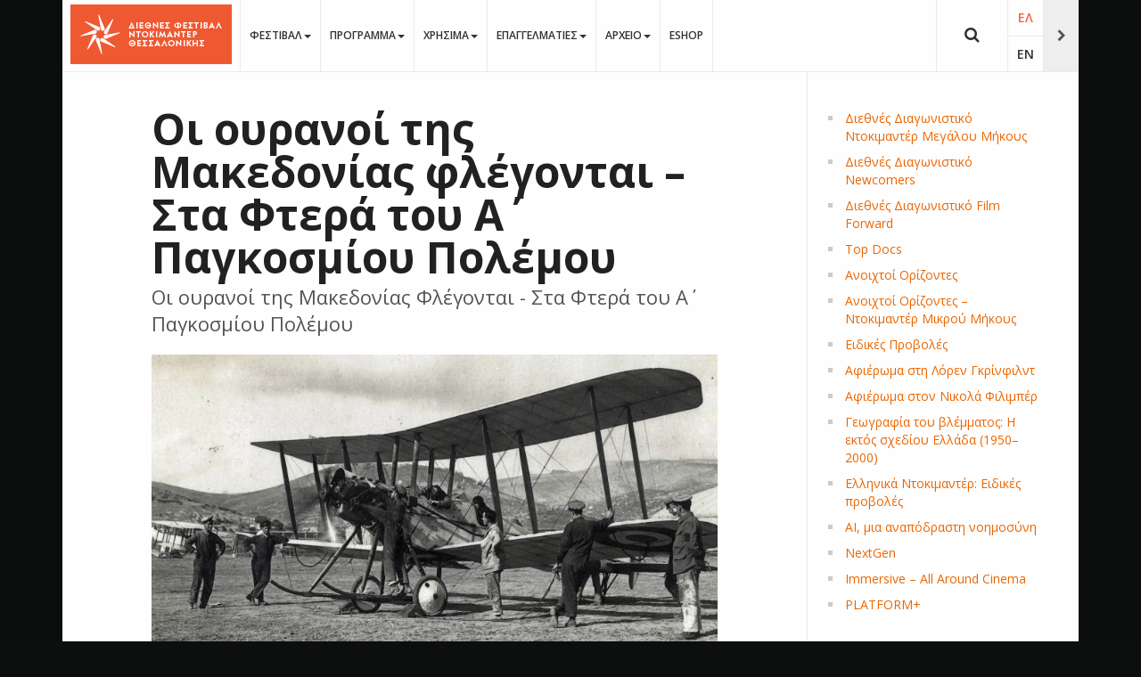

--- FILE ---
content_type: text/html; charset=utf-8
request_url: https://www.filmfestival.gr/el/section-tdf/movie/14201
body_size: 20385
content:

<!DOCTYPE html>
<html lang="el-gr" dir="ltr"
	  class='com_thessiff view-movie itemid-900 j31 mm-hover' itemscope>

<head><script>var gdprConfigurationOptions = { complianceType: 'info',
																			  cookieConsentLifetime: 365,
																			  cookieConsentSamesitePolicy: '',
																			  cookieConsentSecure: 0,
																			  disableFirstReload: 0,
																	  		  blockJoomlaSessionCookie: 0,
																			  blockExternalCookiesDomains: 0,
																			  externalAdvancedBlockingModeCustomAttribute: '',
																			  allowedCookies: '',
																			  blockCookieDefine: 1,
																			  autoAcceptOnNextPage: 1,
																			  revokable: 0,
																			  lawByCountry: 0,
																			  checkboxLawByCountry: 0,
																			  blockPrivacyPolicy: 0,
																			  cacheGeolocationCountry: 1,
																			  countryAcceptReloadTimeout: 1000,
																			  usaCCPARegions: null,
																			  countryEnableReload: 1,
																			  customHasLawCountries: [""],
																			  dismissOnScroll: 0,
																			  dismissOnTimeout: 0,
																			  containerSelector: 'body',
																			  hideOnMobileDevices: 0,
																			  autoFloatingOnMobile: 0,
																			  autoFloatingOnMobileThreshold: 1024,
																			  autoRedirectOnDecline: 0,
																			  autoRedirectOnDeclineLink: '',
																			  showReloadMsg: 0,
																			  showReloadMsgText: 'Applying preferences and reloading the page...',
																			  defaultClosedToolbar: 0,
																			  toolbarLayout: 'basic',
																			  toolbarTheme: 'block',
																			  toolbarButtonsTheme: 'decline_first',
																			  revocableToolbarTheme: 'advanced',
																			  toolbarPosition: 'bottom',
																			  toolbarCenterTheme: 'compact',
																			  revokePosition: 'revoke-top',
																			  toolbarPositionmentType: 1,
																			  positionCenterSimpleBackdrop: 0,
																			  positionCenterBlurEffect: 1,
																			  preventPageScrolling: 0,
																			  popupEffect: 'fade',
																			  popupBackground: '#000000',
																			  popupText: '#ffffff',
																			  popupLink: '#ffffff',
																			  buttonBackground: '#ffffff',
																			  buttonBorder: '#ffffff',
																			  buttonText: '#000000',
																			  highlightOpacity: '100',
																			  highlightBackground: '#333333',
																			  highlightBorder: '#ffffff',
																			  highlightText: '#ffffff',
																			  highlightDismissBackground: '#333333',
																		  	  highlightDismissBorder: '#ffffff',
																		 	  highlightDismissText: '#ffffff',
																			  hideRevokableButton: 0,
																			  hideRevokableButtonOnscroll: 0,
																			  customRevokableButton: 0,
																			  customRevokableButtonAction: 0,
																			  headerText: 'Ο ιστότοπος χρησιμοποιεί Cookies',
																			  messageText: 'Η ιστοσελίδα μας χρησιμοποιεί Cookies συνεδρίας. Με τη χρήση της, και εφόσον τα Cookies γίνονται αποδεκτά σύμφωνα με τις ρυθμίσεις του προγράμματος περιήγησής σας (browser), συμφωνείτε με τη χρήση αυτών των Cookies. Τα Cookies συνεδρίας είναι προσωρινά αρχεία Cookies τα οποία διαγράφονται όταν απενεργοποιείτε τον περιηγητή σας. Όταν τον επανεκκινήσετε και επισκεφτείτε εκ νέου τον ιστότοπο που δημιούργησε το cookie, o ιστότοπος θα σας αντιμετωπίσει σαν ένα νέο επισκέπτη.',
																			  denyMessageEnabled: 0, 
																			  denyMessage: 'Απορρίψατε τη χρήση cookies. Για να συνεχίσετε να χρησιμοποιείτε τον ιστότοπο πρέπει να αποδεχθείτε τη χρήση cookies.',
																			  placeholderBlockedResources: 0, 
																			  placeholderBlockedResourcesAction: '',
																	  		  placeholderBlockedResourcesText: 'You must accept cookies and reload the page to view this content',
																			  placeholderIndividualBlockedResourcesText: 'You must accept cookies from {domain} and reload the page to view this content',
																			  placeholderIndividualBlockedResourcesAction: 0,
																			  placeholderOnpageUnlock: 0,
																			  scriptsOnpageUnlock: 0,
																			  dismissText: 'OK',
																			  allowText: 'Αποδέχομαι',
																			  denyText: 'Απόρριψη',
																			  cookiePolicyLinkText: 'Μάθετε Περισσότερα...',
																			  cookiePolicyLink: '/el/legal/cookies',
																			  cookiePolicyRevocableTabText: 'Χρησιμοποιούμε Cookies. Μάθετε Περισσότερα...',
																			  privacyPolicyLinkText: '',
																			  privacyPolicyLink: '/el/legal/policy',
																			  enableGdprBulkConsent: 0,
																			  enableCustomScriptExecGeneric: 0,
																			  customScriptExecGeneric: '',
																			  categoriesCheckboxTemplate: 'cc-checkboxes-light',
																			  toggleCookieSettings: 0,
																			  toggleCookieSettingsLinkedView: 0,
 																			  toggleCookieSettingsLinkedViewSefLink: '/el/component/gdpr/',
																	  		  toggleCookieSettingsText: '<span class="cc-cookie-settings-toggle">Settings <span class="cc-cookie-settings-toggler">&#x25EE;</span></span>',
																			  toggleCookieSettingsButtonBackground: '#333333',
																			  toggleCookieSettingsButtonBorder: '#ffffff',
																			  toggleCookieSettingsButtonText: '#ffffff',
																			  showLinks: 1,
																			  blankLinks: '_blank',
																			  autoOpenPrivacyPolicy: 0,
																			  openAlwaysDeclined: 1,
																			  cookieSettingsLabel: 'Ρυθμίσεις Cookies',
															  				  cookieSettingsDesc: 'Επιλέξτε ποια Cookies θέλετε να απενεργοποιήσετε',
																			  cookieCategory1Enable: 1,
																			  cookieCategory1Name: 'Απαραίτητα',
																			  cookieCategory1Locked: 0,
																			  cookieCategory2Enable: 1,
																			  cookieCategory2Name: 'Προτιμήσεων',
																			  cookieCategory2Locked: 0,
																			  cookieCategory3Enable: 1,
																			  cookieCategory3Name: 'Στατιστικών',
																			  cookieCategory3Locked: 0,
																			  cookieCategory4Enable: 1,
																			  cookieCategory4Name: 'Διαφημιστικά',
																			  cookieCategory4Locked: 0,
																			  cookieCategoriesDescriptions: {},
																			  alwaysReloadAfterCategoriesChange: 0,
																			  preserveLockedCategories: 0,
																			  declineButtonBehavior: 'hard',
																			  reloadOnfirstDeclineall: 0,
																			  trackExistingCheckboxSelectors: '',
															  		  		  trackExistingCheckboxConsentLogsFormfields: 'name,email,subject,message',
																			  allowallShowbutton: 0,
																			  allowallText: 'Allow all cookies',
																			  allowallButtonBackground: '#ffffff',
																			  allowallButtonBorder: '#ffffff',
																			  allowallButtonText: '#000000',
																			  allowallButtonTimingAjax: 'fast',
																			  includeAcceptButton: 0,
																			  trackConsentDate: 0,
																			  execCustomScriptsOnce: 1,
																			  optoutIndividualResources: 0,
																			  blockIndividualResourcesServerside: 0,
																			  disableSwitchersOptoutCategory: 0,
																			  allowallIndividualResources: 1,
																			  blockLocalStorage: 0,
																			  blockSessionStorage: 0,
																			  externalAdvancedBlockingModeTags: 'iframe,script,img,source,link',
																			  enableCustomScriptExecCategory1: 0,
																			  customScriptExecCategory1: '',
																			  enableCustomScriptExecCategory2: 0,
																			  customScriptExecCategory2: '',
																			  enableCustomScriptExecCategory3: 0,
																			  customScriptExecCategory3: '',
																			  enableCustomScriptExecCategory4: 0,
																			  customScriptExecCategory4: '',
																			  enableCustomDeclineScriptExecCategory1: 0,
																			  customScriptDeclineExecCategory1: '',
																			  enableCustomDeclineScriptExecCategory2: 0,
																			  customScriptDeclineExecCategory2: '',
																			  enableCustomDeclineScriptExecCategory3: 0,
																			  customScriptDeclineExecCategory3: '',
																			  enableCustomDeclineScriptExecCategory4: 0,
																			  customScriptDeclineExecCategory4: '',
																			  enableCMPStatistics: 0,
																			  enableCMPAds: 0,																			  
																			  debugMode: 0
																		};</script>
	<base href="https://www.filmfestival.gr/el/section-tdf/movie/14201" />
	<meta http-equiv="content-type" content="text/html; charset=utf-8" />
	<meta name="title" content="Οι ουρανοί της Μακεδονίας φλέγονται – Στα Φτερά του Α΄ Παγκοσμίου Πολέμου" />
	<meta property="og:title" content="Οι ουρανοί της Μακεδονίας φλέγονται – Στα Φτερά του Α΄ Παγκοσμίου Πολέμου" />
	<meta property="og:description" content="Στο Βαλκανικό μέτωπο (Σερβία, Βουλγαρία, Ελλάδα, Τουρκία) κατά την διάρκεια του Μεγάλου Πολέμου διαδραματίστηκαν γεγονότα, άγνωστα στο ευρύ κοινό, που έπαιξαν σημαντικό ρόλο στην εξέλιξη του πολέμου και τη διαμόρφωση του τελικού αποτελέσματος. Ιστορίες τόλμης και ανδρείας που καταγράφηκαν ως θρύλοι από τους πρώτους αεροπόρους." />
	<meta property="og:type" content="video.movie" />
	<meta property="og:url" content="https://www.filmfestival.gr/el/section-tdf/movie/14201" />
	<meta property="og:image" content="https://www.filmfestival.gr//images/tdf/24/films/macedonian-skies-ablaze-wings-of-the-great-war.jpg" />
	<meta name="description" content="Στο Βαλκανικό μέτωπο (Σερβία, Βουλγαρία, Ελλάδα, Τουρκία) κατά την διάρκεια του Μεγάλου Πολέμου διαδραματίστηκαν γεγονότα, άγνωστα στο ευρύ κοινό, που έπαιξαν σημαντικό ρόλο στην εξέλιξη του πολέμου και τη διαμόρφωση του τελικού αποτελέσματος. Ιστορίες τόλμης και ανδρείας που καταγράφηκαν ως θρύλοι από τους πρώτους αεροπόρους." />
	<meta name="generator" content="EPAFOS CMS" />
	<title>Οι ουρανοί της Μακεδονίας φλέγονται – Στα Φτερά του Α΄ Παγκοσμίου Πολέμου</title>
	<link href="/templates/ja_moviemax/favicon.ico" rel="shortcut icon" type="image/vnd.microsoft.icon" />
	<link href="https://www.filmfestival.gr/el/tdf-search-results-gr?id=14201&amp;format=opensearch" rel="search" title="Αναζήτηση Φεστιβάλ Κινηματογράφου Θεσσαλονίκης" type="application/opensearchdescription+xml" />
	<link href="/templates/ja_moviemax/local/css/themes/tdf2018/bootstrap.css" rel="stylesheet" type="text/css" />
	<link href="/media/com_thessiff/theme/style.css" rel="stylesheet" type="text/css" />
	<link href="/media/com_thessiff/system/css/swiper.min.css" rel="stylesheet" type="text/css" />
	<link href="/plugins/system/screenreader/screenreader/libraries/controller/css/awesome.css" rel="stylesheet" type="text/css" />
	<link href="/plugins/system/jce/css/content.css?aa754b1f19c7df490be4b958cf085e7c" rel="stylesheet" type="text/css" />
	<link href="/templates/system/css/system.css" rel="stylesheet" type="text/css" />
	<link href="/templates/ja_moviemax/local/css/themes/tdf2018/template.css" rel="stylesheet" type="text/css" />
	<link href="/templates/ja_moviemax/local/css/themes/tdf2018/megamenu.css" rel="stylesheet" type="text/css" />
	<link href="/templates/ja_moviemax/local/css/themes/tdf2018/off-canvas.css" rel="stylesheet" type="text/css" />
	<link href="/templates/ja_moviemax/fonts/font-awesome/css/font-awesome.min.css" rel="stylesheet" type="text/css" />
	<link href="//fonts.googleapis.com/css?family=Lora:400,700" rel="stylesheet" type="text/css" />
	<link href="//fonts.googleapis.com/css?family=Poppins:400,300,600,700" rel="stylesheet" type="text/css" />
	<link href="/templates/ja_moviemax/js/owl-carousel/owl.carousel.css" rel="stylesheet" type="text/css" />
	<link href="/templates/ja_moviemax/js/owl-carousel/owl.theme.css" rel="stylesheet" type="text/css" />
	<link href="/templates/ja_moviemax/js/slick/slick.css" rel="stylesheet" type="text/css" />
	<link href="/templates/ja_moviemax/js/slick/slick-theme.css" rel="stylesheet" type="text/css" />
	<link href="/templates/ja_moviemax/js/mCustomScrollbar/jquery.mCustomScrollbar.min.css" rel="stylesheet" type="text/css" />
	<link href="/templates/ja_moviemax/local/css/custom.css" rel="stylesheet" type="text/css" />
	<link href="https://www.filmfestival.gr/modules/mod_pri_background/assets/css/pri-background.css" rel="stylesheet" type="text/css" />
	<link href="/media/mod_languages/css/template.css?74aff22f54e75c9bdc8b8122eb68d34b" rel="stylesheet" type="text/css" />
	<link href="/plugins/system/gdpr/assets/css/cookieconsent.min.css" rel="stylesheet" type="text/css" />
	<style type="text/css">
#accessibility-links #text_plugin{width:50px;} #t3-content .t3-module {
  margin:0 10px;
}

#t3-content .t3-module .module-inner{

}
#t3-content .t3-module .module-title{
  background:#ffd457;
  margin:0 0px!important;
  padding:5px!important;
  color:#000000;
  font-size:12pt;
  border-bottom:4px solid #9d9d9b;
  border-radius: 5px 5px 0 0;
  text-align: center;
}

#t3-content .t3-module .module-ct{
  padding:2px 0 0 0;
  margin:0;
}

.module-ct form {
    padding: 10px;
}
	t3-wrapper {
		position: relative;
		background-image: none !important;
		background-color: none !important;
		z-index: 1;
	}

	#pri-background-image-188 {
		background-image: url("https://www.filmfestival.gr/") !important;
		background-color:#000000 !important;
		background-size: 100% !important;
	   	background-attachment: fixed !important;
		background-position: center !important;
		background-repeat: no-repeat !important;
	}
div.mod_search287 input[type="search"]{ }div.cc-window.cc-floating{max-width:24em}@media(max-width: 639px){div.cc-window.cc-floating:not(.cc-center){max-width: none}}div.cc-window, span.cc-cookie-settings-toggler{font-size:16px}div.cc-revoke{font-size:16px}div.cc-settings-label,span.cc-cookie-settings-toggle{font-size:14px}div.cc-window.cc-banner{padding:1em 1.8em}div.cc-window.cc-floating{padding:2em 1.8em}input.cc-cookie-checkbox+span:before, input.cc-cookie-checkbox+span:after{border-radius:1px}div.cc-center,div.cc-floating,div.cc-checkbox-container,div.gdpr-fancybox-container div.fancybox-content,ul.cc-cookie-category-list li,fieldset.cc-service-list-title legend{border-radius:0px}div.cc-window a.cc-btn,span.cc-cookie-settings-toggle{border-radius:0px}
	</style>
	<script src="/media/jui/js/jquery.min.js?74aff22f54e75c9bdc8b8122eb68d34b" type="text/javascript"></script>
	<script src="/media/jui/js/jquery-noconflict.js?74aff22f54e75c9bdc8b8122eb68d34b" type="text/javascript"></script>
	<script src="/media/jui/js/jquery-migrate.min.js?74aff22f54e75c9bdc8b8122eb68d34b" type="text/javascript"></script>
	<script src="/media/com_thessiff/system/js/swiper.min.js" type="text/javascript"></script>
	<script src="/plugins/system/screenreader/screenreader/languages/el-GR.js" type="text/javascript"></script>
	<script src="/plugins/system/screenreader/screenreader/libraries/tts/soundmanager/soundmanager2.js" type="text/javascript"></script>
	<script src="/plugins/system/screenreader/screenreader/libraries/tts/responsivevoice.js" type="text/javascript" defer="defer"></script>
	<script src="/plugins/system/screenreader/screenreader/libraries/tts/tts.js" type="text/javascript" defer="defer"></script>
	<script src="/plugins/system/screenreader/screenreader/libraries/controller/controller.js" type="text/javascript" defer="defer"></script>
	<script src="/plugins/system/t3/base-bs3/bootstrap/js/bootstrap.js" type="text/javascript"></script>
	<script src="/plugins/system/t3/base-bs3/js/jquery.tap.min.js" type="text/javascript"></script>
	<script src="/plugins/system/t3/base-bs3/js/off-canvas.js" type="text/javascript"></script>
	<script src="/plugins/system/t3/base-bs3/js/script.js" type="text/javascript"></script>
	<script src="/plugins/system/t3/base-bs3/js/menu.js" type="text/javascript"></script>
	<script src="/templates/ja_moviemax/js/owl-carousel/owl.carousel.js" type="text/javascript"></script>
	<script src="/templates/ja_moviemax/js/slick/slick.js" type="text/javascript"></script>
	<script src="/templates/ja_moviemax/js/mCustomScrollbar/jquery.mousewheel.min.js" type="text/javascript"></script>
	<script src="/templates/ja_moviemax/js/mCustomScrollbar/jquery.mCustomScrollbar.concat.min.js" type="text/javascript"></script>
	<script src="/templates/ja_moviemax/js/mCustomScrollbar/jquery.mCustomScrollbar.js" type="text/javascript"></script>
	<script src="/templates/ja_moviemax/js/script.js" type="text/javascript"></script>
	<script src="/plugins/system/t3/base-bs3/js/nav-collapse.js" type="text/javascript"></script>
	<!--[if lt IE 9]><script src="/media/system/js/html5fallback.js?74aff22f54e75c9bdc8b8122eb68d34b" type="text/javascript"></script><![endif]-->
	<script src="/plugins/system/gdpr/assets/js/jquery.noconflict.js" type="text/javascript"></script>
	<script src="/plugins/system/gdpr/assets/js/cookieconsent.min.js" type="text/javascript" defer="defer"></script>
	<script src="/plugins/system/gdpr/assets/js/init.js" type="text/javascript" defer="defer"></script>
	<script type="text/javascript">
window.soundManager.url = 'https://www.filmfestival.gr/plugins/system/screenreader/screenreader/libraries/tts/soundmanager/swf/';
										  window.soundManager.debugMode = false;  
										  window.soundManager.defaultOptions.volume = 80;var screenReaderConfigOptions = {	baseURI: 'https://www.filmfestival.gr/',
																			token: '70ed4291f9f12908dc4ecb254fa3e329',
																			langCode: 'el-GR',
																			chunkLength: 200,
																			screenReaderVolume: '80',
																			screenReaderVoiceSpeed: 'normal',
																			position: 'bottomleft',
																			scrolling: 'fixed',
																			targetAppendto: 'html',
																			targetAppendMode: 'bottom',
																			preload: 1,
																			autoBackgroundColor: 1,
																			readPage: 1,
																			readChildNodes: 1,
																			ieHighContrast: 1,
																			ieHighContrastAdvanced: 1,
																			selectedStorage: 'session',
																			gtranslateIntegration: 0,
																			readElementsHovering: 0,
																			elementsHoveringSelector: 'p',
																			selectMainpageareaText: 0,
																			excludeScripts: 1,
																			readImages: 0,
																			readImagesAttribute: 'alt',
																			readImagesOrdering: 'before',
																			readImagesHovering: 0,
																			mainpageSelector: 'article, .article, #comjshop, #ResultsDiv, #thessiff',
																			showlabel: 0,
																			labeltext: '   Προσβασιμότητα',
																			screenreaderIcon: 'audio',
																			screenreader: 1,
																			highcontrast: 1,
																			highcontrastAlternate: 1,
																			colorHue: 180,
																			colorBrightness: 6,
																			rootTarget: 0,
																			dyslexicFont: 0,
																			grayHues: 0,
																			spacingSize: 0,
																			spacingSizeMin: 0,
																			spacingSizeMax: 10,
																			bigCursor: 0,
																			fontsizeMinimizedToolbar: 0,
																			fontsize: 1,
																			fontsizeDefault: 100,
																			fontsizeMin: 85,
																			fontsizeMax: 120,
																			fontsizeSelector: '.article-intro, .article-title, .article-content, .t3-navbar,.jshop_list_product .product .name, ul.ja-tabs-title li, #thessif',
																			fontSizeHeadersIncrement: 20,
																			toolbarBgcolor: '#eeeeee',
																			template: 'awesome.css',
																			templateOrientation: 'horizontal',
																			accesskey_play: 'P',
																			accesskey_pause: 'E',
																			accesskey_stop: 'S',
																			accesskey_increase: 'O',
																			accesskey_decrease: 'U',
																			accesskey_reset: 'R',
																			accesskey_highcontrast: 'H',
																			accesskey_highcontrast2: 'J',
																			accesskey_highcontrast3: 'K',
																			accesskey_dyslexic: 'D',
																			accesskey_grayhues: 'G',
																			accesskey_spacingsize_increase: 'M',
																			accesskey_spacingsize_decrease: 'N',
																			accesskey_bigcursor: 'W',
																			accesskey_skiptocontents: 'C',
																			accesskey_minimized: 'L',
																			volume_accesskeys: 1,
																			readerEngine: 'proxy_responsive',
																			useMobileReaderEngine: 0,
																			mobileReaderEngine: 'proxy_responsive',
																			proxyResponsiveApikey: 'YkiNlVQr',
																			hideOnMobile: 0,
																			useMinimizedToolbar: 1,
																			statusMinimizedToolbar: 'closed',
																			minimizedToolbarOnlyMobile: 0,
																			showSkipToContents: 0,
																			skipToContentsSelector: '',
																			removeLinksTarget: 0,
																			resetButtonBehavior: 'fontsize'
																		};(function($){

	$(document).ready(function(){
      	
      	if ($("base").attr("href").indexOf("festival.gr/en") >= 0) {
          
          $("html").attr("lang","en-gb");
          $("html[lang='en-gb'] .logo .logo-image > a").attr("href", "/en/documentary-festival");
        }
      	else {
      	  $("html").attr("lang","el-gr");      
          $("html[lang='el-gr'] .logo .logo-image > a").attr("href", "/el/documentary-festival");
        }
      
    })

})(jQuery);


var gdprConfigurationOptions = { complianceType: 'info',
																			  cookieConsentLifetime: 365,
																			  cookieConsentSamesitePolicy: '',
																			  cookieConsentSecure: 0,
																			  disableFirstReload: 0,
																	  		  blockJoomlaSessionCookie: 0,
																			  blockExternalCookiesDomains: 0,
																			  externalAdvancedBlockingModeCustomAttribute: '',
																			  allowedCookies: '',
																			  blockCookieDefine: 1,
																			  autoAcceptOnNextPage: 1,
																			  revokable: 0,
																			  lawByCountry: 0,
																			  checkboxLawByCountry: 0,
																			  blockPrivacyPolicy: 0,
																			  cacheGeolocationCountry: 1,
																			  countryAcceptReloadTimeout: 1000,
																			  usaCCPARegions: null,
																			  countryEnableReload: 1,
																			  customHasLawCountries: [""],
																			  dismissOnScroll: 0,
																			  dismissOnTimeout: 0,
																			  containerSelector: 'body',
																			  hideOnMobileDevices: 0,
																			  autoFloatingOnMobile: 0,
																			  autoFloatingOnMobileThreshold: 1024,
																			  autoRedirectOnDecline: 0,
																			  autoRedirectOnDeclineLink: '',
																			  showReloadMsg: 0,
																			  showReloadMsgText: 'Applying preferences and reloading the page...',
																			  defaultClosedToolbar: 0,
																			  toolbarLayout: 'basic',
																			  toolbarTheme: 'block',
																			  toolbarButtonsTheme: 'decline_first',
																			  revocableToolbarTheme: 'advanced',
																			  toolbarPosition: 'bottom',
																			  toolbarCenterTheme: 'compact',
																			  revokePosition: 'revoke-top',
																			  toolbarPositionmentType: 1,
																			  positionCenterSimpleBackdrop: 0,
																			  positionCenterBlurEffect: 1,
																			  preventPageScrolling: 0,
																			  popupEffect: 'fade',
																			  popupBackground: '#000000',
																			  popupText: '#ffffff',
																			  popupLink: '#ffffff',
																			  buttonBackground: '#ffffff',
																			  buttonBorder: '#ffffff',
																			  buttonText: '#000000',
																			  highlightOpacity: '100',
																			  highlightBackground: '#333333',
																			  highlightBorder: '#ffffff',
																			  highlightText: '#ffffff',
																			  highlightDismissBackground: '#333333',
																		  	  highlightDismissBorder: '#ffffff',
																		 	  highlightDismissText: '#ffffff',
																			  hideRevokableButton: 0,
																			  hideRevokableButtonOnscroll: 0,
																			  customRevokableButton: 0,
																			  customRevokableButtonAction: 0,
																			  headerText: 'Ο ιστότοπος χρησιμοποιεί Cookies',
																			  messageText: 'Η ιστοσελίδα μας χρησιμοποιεί Cookies συνεδρίας. Με τη χρήση της, και εφόσον τα Cookies γίνονται αποδεκτά σύμφωνα με τις ρυθμίσεις του προγράμματος περιήγησής σας (browser), συμφωνείτε με τη χρήση αυτών των Cookies. Τα Cookies συνεδρίας είναι προσωρινά αρχεία Cookies τα οποία διαγράφονται όταν απενεργοποιείτε τον περιηγητή σας. Όταν τον επανεκκινήσετε και επισκεφτείτε εκ νέου τον ιστότοπο που δημιούργησε το cookie, o ιστότοπος θα σας αντιμετωπίσει σαν ένα νέο επισκέπτη.',
																			  denyMessageEnabled: 0, 
																			  denyMessage: 'Απορρίψατε τη χρήση cookies. Για να συνεχίσετε να χρησιμοποιείτε τον ιστότοπο πρέπει να αποδεχθείτε τη χρήση cookies.',
																			  placeholderBlockedResources: 0, 
																			  placeholderBlockedResourcesAction: '',
																	  		  placeholderBlockedResourcesText: 'You must accept cookies and reload the page to view this content',
																			  placeholderIndividualBlockedResourcesText: 'You must accept cookies from {domain} and reload the page to view this content',
																			  placeholderIndividualBlockedResourcesAction: 0,
																			  placeholderOnpageUnlock: 0,
																			  scriptsOnpageUnlock: 0,
																			  dismissText: 'OK',
																			  allowText: 'Αποδέχομαι',
																			  denyText: 'Απόρριψη',
																			  cookiePolicyLinkText: 'Μάθετε Περισσότερα...',
																			  cookiePolicyLink: '/el/legal/cookies',
																			  cookiePolicyRevocableTabText: 'Χρησιμοποιούμε Cookies. Μάθετε Περισσότερα...',
																			  privacyPolicyLinkText: '',
																			  privacyPolicyLink: '/el/legal/policy',
																			  enableGdprBulkConsent: 0,
																			  enableCustomScriptExecGeneric: 0,
																			  customScriptExecGeneric: '',
																			  categoriesCheckboxTemplate: 'cc-checkboxes-light',
																			  toggleCookieSettings: 0,
																			  toggleCookieSettingsLinkedView: 0,
 																			  toggleCookieSettingsLinkedViewSefLink: '/el/component/gdpr/',
																	  		  toggleCookieSettingsText: '<span class="cc-cookie-settings-toggle">Settings <span class="cc-cookie-settings-toggler">&#x25EE;</span></span>',
																			  toggleCookieSettingsButtonBackground: '#333333',
																			  toggleCookieSettingsButtonBorder: '#ffffff',
																			  toggleCookieSettingsButtonText: '#ffffff',
																			  showLinks: 1,
																			  blankLinks: '_blank',
																			  autoOpenPrivacyPolicy: 0,
																			  openAlwaysDeclined: 1,
																			  cookieSettingsLabel: 'Ρυθμίσεις Cookies',
															  				  cookieSettingsDesc: 'Επιλέξτε ποια Cookies θέλετε να απενεργοποιήσετε',
																			  cookieCategory1Enable: 1,
																			  cookieCategory1Name: 'Απαραίτητα',
																			  cookieCategory1Locked: 0,
																			  cookieCategory2Enable: 1,
																			  cookieCategory2Name: 'Προτιμήσεων',
																			  cookieCategory2Locked: 0,
																			  cookieCategory3Enable: 1,
																			  cookieCategory3Name: 'Στατιστικών',
																			  cookieCategory3Locked: 0,
																			  cookieCategory4Enable: 1,
																			  cookieCategory4Name: 'Διαφημιστικά',
																			  cookieCategory4Locked: 0,
																			  cookieCategoriesDescriptions: {},
																			  alwaysReloadAfterCategoriesChange: 0,
																			  preserveLockedCategories: 0,
																			  declineButtonBehavior: 'hard',
																			  reloadOnfirstDeclineall: 0,
																			  trackExistingCheckboxSelectors: '',
															  		  		  trackExistingCheckboxConsentLogsFormfields: 'name,email,subject,message',
																			  allowallShowbutton: 0,
																			  allowallText: 'Allow all cookies',
																			  allowallButtonBackground: '#ffffff',
																			  allowallButtonBorder: '#ffffff',
																			  allowallButtonText: '#000000',
																			  allowallButtonTimingAjax: 'fast',
																			  includeAcceptButton: 0,
																			  trackConsentDate: 0,
																			  execCustomScriptsOnce: 1,
																			  optoutIndividualResources: 0,
																			  blockIndividualResourcesServerside: 0,
																			  disableSwitchersOptoutCategory: 0,
																			  allowallIndividualResources: 1,
																			  blockLocalStorage: 0,
																			  blockSessionStorage: 0,
																			  externalAdvancedBlockingModeTags: 'iframe,script,img,source,link',
																			  enableCustomScriptExecCategory1: 0,
																			  customScriptExecCategory1: '',
																			  enableCustomScriptExecCategory2: 0,
																			  customScriptExecCategory2: '',
																			  enableCustomScriptExecCategory3: 0,
																			  customScriptExecCategory3: '',
																			  enableCustomScriptExecCategory4: 0,
																			  customScriptExecCategory4: '',
																			  enableCustomDeclineScriptExecCategory1: 0,
																			  customScriptDeclineExecCategory1: '',
																			  enableCustomDeclineScriptExecCategory2: 0,
																			  customScriptDeclineExecCategory2: '',
																			  enableCustomDeclineScriptExecCategory3: 0,
																			  customScriptDeclineExecCategory3: '',
																			  enableCustomDeclineScriptExecCategory4: 0,
																			  customScriptDeclineExecCategory4: '',
																			  enableCMPStatistics: 0,
																			  enableCMPAds: 0,																			  
																			  debugMode: 0
																		};var gdpr_ajax_livesite='https://www.filmfestival.gr/';var gdpr_enable_log_cookie_consent=1;
	</script>

	
<!-- META FOR IOS & HANDHELD -->
	<meta name="viewport" content="width=device-width, initial-scale=1.0, maximum-scale=1.0, user-scalable=no"/>
	<style type="text/stylesheet">
		@-webkit-viewport   { width: device-width; }
		@-moz-viewport      { width: device-width; }
		@-ms-viewport       { width: device-width; }
		@-o-viewport        { width: device-width; }
		@viewport           { width: device-width; }
	</style>
	<script type="text/javascript">
		//<![CDATA[
		if (navigator.userAgent.match(/IEMobile\/10\.0/)) {
			var msViewportStyle = document.createElement("style");
			msViewportStyle.appendChild(
				document.createTextNode("@-ms-viewport{width:auto!important}")
			);
			document.getElementsByTagName("head")[0].appendChild(msViewportStyle);
		}
		//]]>
	</script>
<meta name="HandheldFriendly" content="true"/>
<meta name="apple-mobile-web-app-capable" content="YES"/>
<!-- //META FOR IOS & HANDHELD -->




<!-- Le HTML5 shim and media query for IE8 support -->
<!--[if lt IE 9]>
<script src="//html5shim.googlecode.com/svn/trunk/html5.js"></script>
<script type="text/javascript" src="/plugins/system/t3/base-bs3/js/respond.min.js"></script>
<![endif]-->

<!-- You can add Google Analytics here or use T3 Injection feature -->

	<link href="https://www.filmfestival.gr/plugins/system/jatabs/jatabs/ja.tabs.css" type="text/css" rel="stylesheet" />
	<link href="https://www.filmfestival.gr/plugins/system/jatabs/jatabs/themes/default/style.css" type="text/css" rel="stylesheet" />
	<script src="/media/system/js/mootools-core.js" type="text/javascript" ></script>
	<script src="/media/system/js/core.js" type="text/javascript" ></script>
	<script src="/media/system/js/mootools-more.js" type="text/javascript" ></script>
	<script src="https://www.filmfestival.gr/plugins/system/jatabs/jatabs/ja.tabs.js" type="text/javascript" ></script>
<link rel="apple-touch-icon" sizes="57x57" href="/apple-icon-57x57.png">
<link rel="apple-touch-icon" sizes="60x60" href="/apple-icon-60x60.png">
<link rel="apple-touch-icon" sizes="72x72" href="/apple-icon-72x72.png">
<link rel="apple-touch-icon" sizes="76x76" href="/apple-icon-76x76.png">
<link rel="apple-touch-icon" sizes="114x114" href="/apple-icon-114x114.png">
<link rel="apple-touch-icon" sizes="120x120" href="/apple-icon-120x120.png">
<link rel="apple-touch-icon" sizes="144x144" href="/apple-icon-144x144.png">
<link rel="apple-touch-icon" sizes="152x152" href="/apple-icon-152x152.png">
<link rel="apple-touch-icon" sizes="180x180" href="/apple-icon-180x180.png">
<link rel="icon" type="image/png" sizes="192x192"  href="/android-icon-192x192.png">
<link rel="icon" type="image/png" sizes="32x32" href="/favicon-32x32.png">
<link rel="icon" type="image/png" sizes="96x96" href="/favicon-96x96.png">
<link rel="icon" type="image/png" sizes="16x16" href="/favicon-16x16.png">
<link rel="manifest" href="/manifest.json">


<meta name="msapplication-TileColor" content="#ffffff">
<meta name="msapplication-TileImage" content="/apple-icon-144x144.png">
<meta name="theme-color" content="#ffffff">
<script defer src="https://www.filmfestival.gr/templates/ja_moviemax/local/js/jquery.matchHeight-min.js"></script>


<meta name="theme-color" content="#ffffff">

<style>
@media (min-width:768px){
.controls #jform_captcha {
    margin-left: -170px;
}
}

@media (max-width:991px){
.product_block{
  margin-top: 30px;
}
}
</style>


<script data-ad-client="ca-pub-7337179378133459" async src="https://pagead2.googlesyndication.com/pagead/js/adsbygoogle.js"></script>





</head>

<body>
<div id="fb-root"></div>
<script>(function(d, s, id) {
  var js, fjs = d.getElementsByTagName(s)[0];
  if (d.getElementById(id)) return;
  js = d.createElement(s); js.id = id;
  js.src = "https://connect.facebook.net/en_US/sdk.js#xfbml=1&version=v2.10&appId=688660477991883";
  fjs.parentNode.insertBefore(js, fjs);
}(document, 'script', 'facebook-jssdk'));</script>

<!-- Global site tag (gtag.js) - Google Analytics -->
<script async src="https://www.googletagmanager.com/gtag/js?id=UA-230225-10"></script>
<script>
  window.dataLayer = window.dataLayer || [];
  function gtag(){dataLayer.push(arguments);}
  gtag('js', new Date());

  gtag('config', 'UA-230225-10');
</script>
<style>


.group-bydate .list-group .date-group {
    color: #3C6EE2!important;
}

</style>

<div class="t3-wrapper search-close"> 
      
  <div class="container"><div class="row">
    <div class="t3-main-content col-sm-12 col-hd-8" style="width: 75%">
      
<!-- HEADER -->
<header role="banner" id="t3-header" class="t3-header header-mainnav " data-spy="affix">
	<div class="container">
		<div class="row">

			<!-- LOGO -->
			<div class="col-xs-12 col-md-3 logo">
				<div class="logo-image logo-control">
					<a href="/" title="Φεστιβάλ Ντοκιμαντέρ Θεσσαλονίκης">
						                      		                              
							<img class="logo-img" src="/images/festival-logos/el/tdf-logo-el.png" alt="Φεστιβάλ Ντοκιμαντέρ Θεσσαλονίκης" />
																			<img class="logo-img-sm" src="/images/festival-logos/el/tdf-logo-sm-el.png" alt="Φεστιβάλ Ντοκιμαντέρ Θεσσαλονίκης" />
												<span >Φεστιβάλ Ντοκιμαντέρ Θεσσαλονίκης</span>
					</a>
					<small class="site-slogan"></small>
                  
                                   
                  
                  
                  
				</div>
			</div>
			<!-- //LOGO -->

						<!-- HEAD SEARCH -->
			<div class="head-search-wrap ">
				<div class="search search-full mod_search287">
	<form action="/el/section-tdf" method="post" class="form-inline" role="search" aria-hidden="true">
		<label for="mod-search-searchword287" aria-hidden=true class="element-invisible">Αναζήτηση...</label> <input aria-label="Αναζήτηση..." name="searchword" id="mod-search-searchword287" maxlength="200"  class="inputbox search-query input-medium" type="search" size="1" placeholder="Αναζήτηση..." />		<input type="hidden" name="task" value="search" />
		<input type="hidden" name="option" value="com_search" />
		<input type="hidden" name="Itemid" value="1736" />
	</form>
</div>

			</div>
			<!-- //HEAD SEARCH -->
			
							<div class="headright">

											<button title="Side Menu" class="local-header-2 btn-sidebar hidden-hd" style="display: none;"><span  class="fa fa-chevron-right"></span></button>
					
											<!-- LANGUAGE SWITCHER -->
						<div class="languageswitcherload">
							<div class="mod-languages">

	<ul class="lang-inline">
						<li class="lang-active" dir="ltr">
			<a href="https://www.filmfestival.gr/el/section-tdf/movie/14201">
											ΕΛ						</a>
			</li>
								<li dir="ltr">
			<a href="https://www.filmfestival.gr/en/section-tdf/movie/14201">
											EN						</a>
			</li>
				</ul>

</div>

						</div>
						<!-- //LANGUAGE SWITCHER -->
					
											<!-- HEAD SEARCH -->
						<div class="head-search ">
							<button title="Search Button" type="button" class="btn btn-search" aria-hidden="true" style="display:none;">
							  <span  class="fa fa-search"></span>
							  <span  class="fa fa-close"></span>
							</button>
						</div>
						<!-- //HEAD SEARCH -->
					
					

				</div>
			
			<!-- MAIN NAVIGATION -->
			<nav role="navigation" id="t3-mainnav" class="col-xs-12 col-md-8 col-lg-9 navbar navbar-default t3-mainnav">
				<!-- Brand and toggle get grouped for better mobile display -->
				<div class="navbar-header">
																	<button title="Navigation Bar Toggle" type="button" class="navbar-toggle" data-toggle="collapse" data-target=".t3-navbar-collapse">
							<span  class="fa fa-bars"></span>
						</button>
					
				</div>

									<div class="t3-navbar-collapse navbar-collapse collapse"></div>
				
				<div class="t3-navbar navbar-collapse collapse">
					<div  class="t3-megamenu animate elastic"  data-duration="400" data-responsive="true">
<ul itemscope itemtype="http://www.schema.org/SiteNavigationElement" class="nav navbar-nav level0">
<li itemprop='name' class="dropdown mega" data-id="1649" data-level="1">
<span class=" dropdown-toggle separator"   data-target="#" data-toggle="dropdown"> Φεστιβάλ<em class="caret"></em></span>

<div class="nav-child dropdown-menu mega-dropdown-menu"  ><div class="mega-dropdown-inner">
<div class="row">
<div class="col-xs-12 mega-col-nav" data-width="12"><div class="mega-inner">
<ul itemscope itemtype="http://www.schema.org/SiteNavigationElement" class="mega-nav level1">
<li itemprop='name'  data-id="1651" data-level="2">
<a itemprop='url' class=""  href="/el/"   data-target="#">Οργανισμός</a>

</li>
<li itemprop='name'  data-id="1652" data-level="2">
<a itemprop='url' class=""  href="/el/film-festival"   data-target="#">Κινηματογράφου</a>

</li>
<li itemprop='name'  data-id="2019" data-level="2">
<a itemprop='url' class=""  href="/el/documentary-festival"   data-target="#">Ντοκιμαντέρ</a>

</li>
<li itemprop='name'  data-id="2620" data-level="2">
<a itemprop='url' class=""  href="/el/festival-gr/evia-film-project-gr"   data-target="#">Evia Film Project</a>

</li>
<li itemprop='name'  data-id="2621" data-level="2">
<a itemprop='url' class=""  href="/el/museum/visit"   data-target="#">Μουσείο</a>

</li>
<li itemprop='name'  data-id="2622" data-level="2">
<a itemprop='url' class=""  href="/el/open-calls" target="_blank"   data-target="#">Open Calls</a>

</li>
<li itemprop='name'  data-id="1654" data-level="2">
<a itemprop='url' class=""  href="/el/festival-tdf/staff-tdf"   data-target="#">Επιτελείο </a>

</li>
</ul>
</div></div>
</div>
</div></div>
</li>
<li itemprop='name' class="dropdown mega" data-id="1659" data-level="1">
<span class=" dropdown-toggle separator"   data-target="#" data-toggle="dropdown"> Πρόγραμμα<em class="caret"></em></span>

<div class="nav-child dropdown-menu mega-dropdown-menu"  ><div class="mega-dropdown-inner">
<div class="row">
<div class="col-xs-12 mega-col-nav" data-width="12"><div class="mega-inner">
<ul itemscope itemtype="http://www.schema.org/SiteNavigationElement" class="mega-nav level1">
<li itemprop='name'  data-id="2779" data-level="2">
<a itemprop='url' class=""  href="/el/program-tdf/film-catalogue"   data-target="#">Κατάλογος Ταινιών </a>

</li>
<li itemprop='name'  data-id="2773" data-level="2">
<a itemprop='url' class=""  href="https://vp.eventival.com/thessaloniki/tidf27/film-schedule"   data-target="#">Πρόγραμμα Προβολών #tidf27</a>

</li>
<li itemprop='name' class="sub-hidden-collapse" data-id="1661" data-level="2" data-hidewcol="1">
<a itemprop='url' class=""  href="/el/program-tdf/events"   data-target="#">Εκδηλώσεις </a>

</li>
<li itemprop='name'  data-id="1665" data-level="2">
<a itemprop='url' class=""  href="/el/program-tdf/juries-awards"   data-target="#">Κριτικές Επιτροπές &amp; Βραβεία </a>

</li>
<li itemprop='name' class="dropdown-submenu mega" data-id="2778" data-level="2">
<a itemprop='url' class=""  href="/el/program-tdf/podcasts-tdf"   data-target="#">Podcasts </a>

<div class="nav-child dropdown-menu mega-dropdown-menu"  ><div class="mega-dropdown-inner">
<div class="row">
<div class="col-xs-12 mega-col-nav" data-width="12"><div class="mega-inner">
<ul itemscope itemtype="http://www.schema.org/SiteNavigationElement" class="mega-nav level2">
<li itemprop='name'  data-id="2472" data-level="3">
<a itemprop='url' class=""  href="/el/program-tdf/podcasts-tdf/competition-section-podcast"   data-target="#">ΔΙΑΓΩΝΙΣΤΙΚΟ ΤΜΗΜΑ </a>

</li>
<li itemprop='name'  data-id="2473" data-level="3">
<a itemprop='url' class=""  href="/el/program-tdf/podcasts-tdf/nexus-podcast"   data-target="#">ΕΝΟΤΗΤΑ NEXUS </a>

</li>
<li itemprop='name'  data-id="2691" data-level="3">
<a itemprop='url' class=""  href="/el/program-tdf/podcasts-tdf/special-hearings"   data-target="#">SPECIAL HEARINGS </a>

</li>
</ul>
</div></div>
</div>
</div></div>
</li>
</ul>
</div></div>
</div>
</div></div>
</li>
<li itemprop='name' class="dropdown mega" data-id="1663" data-level="1">
<span class=" dropdown-toggle separator"   data-target="#" data-toggle="dropdown"> Χρήσιμα<em class="caret"></em></span>

<div class="nav-child dropdown-menu mega-dropdown-menu"  ><div class="mega-dropdown-inner">
<div class="row">
<div class="col-xs-12 mega-col-nav" data-width="12"><div class="mega-inner">
<ul itemscope itemtype="http://www.schema.org/SiteNavigationElement" class="mega-nav level1">
<li itemprop='name'  data-id="1668" data-level="2">
<a itemprop='url' class=""  href="/el/useful-tdf/tickets-tdf"   data-target="#">Εισιτήρια </a>

</li>
<li itemprop='name'  data-id="1768" data-level="2">
<a itemprop='url' class=""  href="https://issuu.com/filmfestivalgr/docs/tidf27_official_catalogue" target="_blank"   data-target="#">Επίσημος κατάλογος</a>

</li>
<li itemprop='name'  data-id="1666" data-level="2">
<a itemprop='url' class=""  href="https://issuu.com/filmfestivalgr/docs/tidf27_festival_spots"   data-target="#">Festival Spots</a>

</li>
<li itemprop='name'  data-id="2688" data-level="2">
<a itemprop='url' class=""  href="/el/useful-tdf/sustainability"   data-target="#">Βιωσιμότητα </a>

</li>
</ul>
</div></div>
</div>
</div></div>
</li>
<li itemprop='name' class="dropdown mega" data-id="1669" data-level="1">
<span class=" dropdown-toggle separator"   data-target="#" data-toggle="dropdown"> Επαγγελματίες<em class="caret"></em></span>

<div class="nav-child dropdown-menu mega-dropdown-menu"  ><div class="mega-dropdown-inner">
<div class="row">
<div class="col-xs-12 mega-col-nav" data-width="12"><div class="mega-inner">
<ul itemscope itemtype="http://www.schema.org/SiteNavigationElement" class="mega-nav level1">
<li itemprop='name' class="dropdown-submenu mega" data-id="1677" data-level="2">
<a itemprop='url' class=""  href="#"   data-target="#">Φωτογραφίες</a>

<div class="nav-child dropdown-menu mega-dropdown-menu"  ><div class="mega-dropdown-inner">
<div class="row">
<div class="col-xs-12 mega-col-nav" data-width="12"><div class="mega-inner">
<ul itemscope itemtype="http://www.schema.org/SiteNavigationElement" class="mega-nav level2">
<li itemprop='name'  data-id="1678" data-level="3">
<a itemprop='url' class=""  href="https://tools.tiff.gr/photostiff/index.php?/category/644" target="_blank"   data-target="#">Στιγμιότυπα</a>

</li>
<li itemprop='name'  data-id="1679" data-level="3">
<a itemprop='url' class=""  href="https://tools.tiff.gr/photos/#17412601785395" target="_blank"   data-target="#">Πορτρέτα Άρης Ράμμος</a>

</li>
<li itemprop='name'  data-id="2068" data-level="3">
<a itemprop='url' class=""  href="http://motionteam.gr/index.php?SCREEN=subcat&amp;CatID=21&amp;SubcatID=159" target="_blank"   data-target="#">Motionteam</a>

</li>
</ul>
</div></div>
</div>
</div></div>
</li>
<li itemprop='name'  data-id="1676" data-level="2">
<a itemprop='url' class=""  href="/el/professionals-tdf/sponsors"   data-target="#">Χορηγοί </a>

</li>
<li itemprop='name'  data-id="1675" data-level="2">
<a itemprop='url' class=""  href="/el/professionals-tdf/tidf-agora"   data-target="#">TiDF27 AGORA </a>

</li>
</ul>
</div></div>
</div>
</div></div>
</li>
<li itemprop='name' class="dropdown mega" data-id="2221" data-level="1">
<span class=" dropdown-toggle separator"   data-target="#" data-toggle="dropdown"> Αρχείο<em class="caret"></em></span>

<div class="nav-child dropdown-menu mega-dropdown-menu"  ><div class="mega-dropdown-inner">
<div class="row">
<div class="col-xs-12 mega-col-nav" data-width="12"><div class="mega-inner">
<ul itemscope itemtype="http://www.schema.org/SiteNavigationElement" class="mega-nav level1">
<li itemprop='name'  data-id="2222" data-level="2">
<a itemprop='url' class=""  href="/el/archive-tdf/digital-archive" target="_blank"   data-target="#">Ψηφιακό αρχείο </a>

</li>
<li itemprop='name'  data-id="2223" data-level="2">
<a itemprop='url' class=""  href="http://www.myfestival.gr" target="_blank"   data-target="#">myfestival</a>

</li>
<li itemprop='name'  data-id="2224" data-level="2">
<a itemprop='url' class=""  href="/el/archive-tdf/firstshot" target="_blank"   data-target="#">Πρώτο πλάνο </a>

</li>
<li itemprop='name' class="dropdown-submenu mega" data-id="1656" data-level="2">
<a itemprop='url' class=""  href="#"   data-target="#">Αρχείο Φεστιβάλ</a>

<div class="nav-child dropdown-menu mega-dropdown-menu"  ><div class="mega-dropdown-inner">
<div class="row">
<div class="col-xs-12 mega-col-nav" data-width="12"><div class="mega-inner">
<ul itemscope itemtype="http://www.schema.org/SiteNavigationElement" class="mega-nav level2">
<li itemprop='name'  data-id="1657" data-level="3">
<a itemprop='url' class=""  href="/el/archive/archive/tiff-archive"   data-target="#">Κινηματογράφου</a>

</li>
<li itemprop='name'  data-id="1658" data-level="3">
<a itemprop='url' class=""  href="/el/archive/archive/tdf-archive"   data-target="#">Ντοκιμαντέρ</a>

</li>
</ul>
</div></div>
</div>
</div></div>
</li>
</ul>
</div></div>
</div>
</div></div>
</li>
<li itemprop='name'  data-id="2292" data-level="1">
<a itemprop='url' class=""  href="/el/eshop" target="_blank"   data-target="#">Eshop</a>

</li>
</ul>
</div>

				</div>
			</nav>
			<!-- //MAIN NAVIGATION -->

		</div>
	</div>
</header>
<!-- //HEADER -->


      


      
	<!-- CONTENT MAST TOP -->
	<div class="t3-content-mast-top ">
			
<div id="pri-background-container-188" class="pri-background-container 
	pri-background-container-fixed">
    <div id="pri-background-188" class="pri-background-inner pri-background-size">
       	<div id="pri-background-image-188" class="pri-background-image pri-background-size"></div>
        
<!-- Start Overlay DIV -->
<div id="pri-background-overlay-188"
class="pri-background-overlay pri-background-size">
	</div>
<!-- End Overlay DIV -->     </div>
</div>


<script type="text/javascript">
	/* Background Selector */
	(function($){
		$('#pri-background-container-188').appendTo('t3-wrapper');
	})(jQuery);
</script>
	</div>
	<!-- //CONTENT MAST TOP -->


      
<div id="t3-mainbody" class="container-inner t3-mainbody one-sidebar-right">
	<div class="row equal-height">

		<!-- MAIN CONTENT -->
		<div id="t3-content" class="t3-content col col-xs-12 col-md-9 modules-no-padding"  role="main">
						<div id="system-message-container">
	</div>

			          
          	<script>
    (function($) {
        $(document).ready(function() {
            $('#modalPhotos').appendTo("body");

            $('#modalPhotos').on('shown.bs.modal', function(e) {
                var swiper = new Swiper('.swiper-container', {
                    pagination: '.swiper-pagination',
                    nextButton: '.swiper-button-next',
                    prevButton: '.swiper-button-prev',
                    slidesPerView: 1,
                    paginationClickable: true,
                    spaceBetween: 0,
                    autoHeight: true,
                    keyboardControl: true,
                    loop: false
                });
            });

        }); // document ready
    })(jQuery);
</script>

<style>
    .modal-dialog.modal-xl {
        width: 1140px;
        max-width: 80%;
    }

    .div-film-general {
        padding: 0 10px;
        margin-top: -10px;
    }

    .com_thessiff section.director .cover:not(:first-child) {
        padding-top: 10px;
    }

    @media(max-width:546px) {
        .panel .panel-body .table tbody td.screening-block {
            flex-direction: column;
        }
    }


    @media(max-width:767px) {
        .new-layout {
            flex-direction: column;
        }
    }

    @media(max-width:991px) {
        .ribbon-horizontal {
            font-size: 90%;
        }
    }

    @media(min-width: 1200px) {
        .com_thessiff .movie-page .item-image.article-image img {
            padding: 0 40px;
            box-shadow: none;
        }

        .ribbon-horizontal {
            right: 40px;
        }
    }

    .screening-block {
        text-align: center;
        /*display: grid;
    grid-template-columns: repeat(auto-fit,180px);
    grid-gap: 20px;
    justify-content: center;*/
        display: flex;
        flex-wrap: nowrap;
        align-items: center;
        justify-content: space-around;
    }

    .screening-block>div {
        padding: 5px;
    }
</style>


<div id="thessiff">
    
        <div class="item-page movie-page clearfix">
        <article class="article row" itemscope itemtype="http://schema.org/Movie">
            <meta itemprop="inLanguage" content="el-GR">

            <!-- end article-sidebar -->

            <div class="col-xs-12 item-content-new" style="padding: 0 40px">
                <header class="article-header clearfix" style="display:flex;flex-direction:column;align-items:start;">
                    <h1 class="article-title" itemprop="headline">
                        Οι ουρανοί της Μακεδονίας φλέγονται – Στα Φτερά του Α΄ Παγκοσμίου Πολέμου                        <meta itemprop="url" content="τρεχον διαδρομή URL">
                    </h1>
                    <h3>Οι ουρανοί της Μακεδονίας Φλέγονται - Στα Φτερά του Α΄ Παγκοσμίου Πολέμου</h3>
                </header>
                <!-- end header -->

                <div class="item-main">
                                        <div class="pull-none item-image article-image">
                        <span itemprop="image" itemscope="" itemtype="https://schema.org/ImageObject">
                                                        <img class="animated jackInTheBox" src="/images/tdf/24/films/macedonian-skies-ablaze-wings-of-the-great-war.jpg" alt="Οι ουρανοί της Μακεδονίας φλέγονται – Στα Φτερά του Α΄ Παγκοσμίου Πολέμου" itemprop="url" data-toggle="modal" data-target="#modalPhotos">

                            <meta itemprop="height" content="auto">
                            <meta itemprop="width" content="auto">
                        </span>
                    </div>
                    <section class="article-content clearfix" itemprop="description">
                        Στο Βαλκανικό μέτωπο (Σερβία, Βουλγαρία, Ελλάδα, Τουρκία) κατά την διάρκεια του Μεγάλου Πολέμου διαδραματίστηκαν γεγονότα, άγνωστα στο ευρύ κοινό, που έπαιξαν σημαντικό ρόλο στην εξέλιξη του πολέμου και τη διαμόρφωση του τελικού αποτελέσματος. Ιστορίες τόλμης και ανδρείας που καταγράφηκαν ως θρύλοι από τους πρώτους αεροπόρους.                    </section>
                    <!-- end section -->

                    
                    <div class="panel panel-default" style="border:none;">
                        <div class="panel-heading" style="text-align: center;color: black;font-weight: bold;background-color: #EBEBEB;">Πρόγραμμα Προβολών</div>
                        <div class="panel-body">
                            <table class="table table-screenings">
                                                                    <tr>
                                        <td>
                                            <p class="alert alert-warning align-v" aria-label="Δεν υπάρχουν προγραμματισμένες προβολές σε φυσικές αίθουσες."><em aria-hidden="true" class="fa fa-info-circle fa-2x"></em>Δεν υπάρχουν προγραμματισμένες προβολές σε φυσικές αίθουσες.</p>
                                        </td>
                                    </tr>

                                                                    <tfoot>
                                        <tr>
                                            <td class="small text-right">
                                                Διαθέσιμη στο Agora Market.                                            </td>
                                        <tr>
                                    </tfoot>
                                                            </table>
                        </div>
                    </div>
                                        <section style="display:flex;justify-content:center;">
                                            </section>

                    <section style="display:flex;justify-content:center;margin-top:10px;">
                                            </section>

                    <hr style="border-top:1px solid #e4e4e4;">

                    <section style="display:flex;" class="new-layout">
                        <div class="extrafileds-list movie-info">
                            <dl>
                                                                    <dd class="movie-info-item">
                                        <span>Σκηνοθεσία: </span>
                                        <span>Δημήτρης Χατζημαλλής</span>
                                    </dd>
                                                                                                                                    <dd class="movie-info-item">
                                        <span>Σενάριο: </span>
                                        <span>Πασχάλης Παλαβούζης</span>
                                    </dd>
                                                                                                    <dd class="movie-info-item">
                                        <span>Διεύθυνση φωτογραφίας: </span>
                                        <span>Λευτέρης Κάσδαγλης</span>
                                    </dd>
                                                                                                    <dd class="movie-info-item">
                                        <span>Μοντάζ: </span>
                                        <span>Δημήτρης Χατζημαλλής</span>
                                    </dd>
                                                                                                    <dd class="movie-info-item">
                                        <span>Ήχος: </span>
                                        <span>Παντελής Κάσδαγλης</span>
                                    </dd>
                                                                                                    <dd class="movie-info-item">
                                        <span>Μουσική: </span>
                                        <span>Γιώργος Ξουλόγης</span>
                                    </dd>
                                                                                                                                    <dd class="movie-info-item">
                                        <span>Παραγωγή: </span>
                                        <span>Gullwing</span>
                                    </dd>
                                                                                                    <dd class="movie-info-item">
                                        <span>Παραγωγοί: </span>
                                        <span>Γιώργος Κάσδαγλης</span>
                                    </dd>
                                
                                                                    <dd class="movie-info-item">
                                        <span>Συμπαραγωγή: </span>
                                        <span>COSMOTE TV – COSMOTE History</span>
                                    </dd>
                                                                                                    <dd class="movie-info-item">
                                        <span>Συμπαραγωγοί: </span>
                                        <span>Νατάσα Βερώνη, Άρτεμις Σκουλούδη</span>
                                    </dd>
                                                                                                                                                                                                                                                                                                                                                                    <dd class="movie-info-item">
                                        <span>Αφήγηση: </span>
                                        <span>Νικόλας Γιαλελής</span>
                                    </dd>
                                                                                                    <dd class="movie-info-item">
                                        <span>Φορμάτ: </span>
                                        <span>DCP</span>
                                    </dd>
                                                                                                    <dd class="movie-info-item">
                                        <span>Χρώμα: </span>
                                        <span>Έγχρωμο</span>
                                    </dd>
                                                                                                    <dd class="movie-info-item">
                                        <span>Χώρα Παραγωγής: </span>
                                        <span>Ελλάδα</span>
                                    </dd>
                                                                                                    <dd class="movie-info-item">
                                        <span>Έτος Παραγωγής: </span>
                                        <span>2021</span>
                                    </dd>
                                                                                                    <dd class="movie-info-item">
                                        <span>Διάρκεια: </span>
                                        <span>52΄</span>
                                    </dd>
                                                                                                    <dd class="movie-info-item">
                                        <span>Ελληνική διανομή: </span>
                                        <span>Gullwing (Γιώργος Κάσδαγλης, director@gullwing.gr)</span>
                                    </dd>
                                                                                                                            </dl>

                            
                        </div>
                        <!-- end movie-info -->
                        <!-- Director -->

                        
                            <section class="director" style="margin:0;" itemscope="" itemtype="http://schema.org/Person">
                                                                    <div class="cover">
                                                                                    <div class="image" itemscope itemtype="http://schema.org/ImageObject" style="background-image:url(/images/tdf/25/directors/dimitris-chatzimalis.jpg);margin-left:auto;margin-right:auto;">
                                                <meta item content="/images/tdf/25/directors/dimitris-chatzimalis.jpg" />
                                            </div>
                                                                                <h4 style="font-weight:600;text-align:center;">Δημήτρης Χατζημαλλής</h4>
                                    </div>

                                                                                                                <div class="content">
                                            <h3 class="content-title text-center">Φιλμογραφία</h3>
                                            <div class="content-description">
                                                2019 Στα φτερά του Α΄ Παγκοσμίου Πολέμου (TV σειρά)<br />2021 Οι ουρανοί της Μακεδονίας φλέγονται – Στα φτερά του Α΄ Παγκοσμίου Πολέμου <br />2022 Ατσάλινη Ιστορία – «622 Ποσειδών»                                            </div>
                                        </div>
                                                                                            </section>
                    </section>


                </div>
                <!-- end director -->

                <!-- end item-main -->
            </div>
            <!-- end item-content -->

        </article>
        <!-- end article.row -->
    </div>
    <!-- end movie-page -->


    <div id="modalPhotos" class="modal fade" role="dialog">
        <div class="modal-dialog modal-xl">
            <!-- Modal content-->
            <div class="modal-content">
                <div class="modal-header">
                    <button type="button" class="close" data-dismiss="modal">&times;</button>
                    <h4 class="modal-title">Οι ουρανοί της Μακεδονίας φλέγονται – Στα Φτερά του Α΄ Παγκοσμίου Πολέμου</h4>
                </div>
                <div class="modal-body">
                    <div class="swiper-container">
                        <div class="swiper-wrapper">
                            <div class="swiper-slide"><img src="/images/tdf/24/films/macedonian-skies-ablaze-wings-of-the-great-war.jpg" alt="Οι ουρανοί της Μακεδονίας φλέγονται – Στα Φτερά του Α΄ Παγκοσμίου Πολέμου" /></div>

                                                                <div class="swiper-slide"><img src="/images/tdf/24/films/macedonian-skies-ablaze-wings-of-the-great-war.jpg" alt="Οι ουρανοί της Μακεδονίας φλέγονται – Στα Φτερά του Α΄ Παγκοσμίου Πολέμου" /></div>
                                                    </div>
                        <!-- Add Pagination -->
                        <div class="swiper-pagination"></div>
                        <!-- Add Arrows -->
                        <div class="swiper-button-next"></div>
                        <div class="swiper-button-prev"></div>
                    </div>

                    <style>
                        .swiper-slide img {
                            max-width: 100%;
                            min-width: 100%;
                        }
                    </style>
                </div>
            </div>
        </div>
    </div>
</div>
		</div>
		<!-- //MAIN CONTENT -->

		<!-- SIDEBAR RIGHT -->
		<div class="t3-sidebar t3-sidebar-right col col-xs-12 col-sm-12 col-md-3 ">

			<div class="t3-module module no-padding " id="Mod279"><div class="module-inner"><div class="module-ct">
	<div class="tiff-accordion  no-padding" id="accordion-mod-279">
			<ul>
							<li id="Section_365">
				<a href="/el/section-tdf/section/365" itemprop="url">
					<span itemprop="name">
						Διεθνές Διαγωνιστικό Ντοκιμαντέρ Μεγάλου Μήκους					</span>
				</a>
				
				
					</li>
								<li id="Section_358">
				<a href="/el/section-tdf/section/358" itemprop="url">
					<span itemprop="name">
						Διεθνές Διαγωνιστικό Newcomers					</span>
				</a>
				
				
					</li>
								<li id="Section_359">
				<a href="/el/section-tdf/section/359" itemprop="url">
					<span itemprop="name">
						Διεθνές Διαγωνιστικό Film Forward					</span>
				</a>
				
				
					</li>
								<li id="Section_360">
				<a href="/el/section-tdf/section/360" itemprop="url">
					<span itemprop="name">
						Top Docs					</span>
				</a>
				
				
					</li>
								<li id="Section_361">
				<a href="/el/section-tdf/section/361" itemprop="url">
					<span itemprop="name">
						Ανοιχτοί Ορίζοντες					</span>
				</a>
				
				
					</li>
								<li id="Section_1380">
				<a href="/el/section-tdf/section/1380" itemprop="url">
					<span itemprop="name">
						Ανοιχτοί Ορίζοντες – Ντοκιμαντέρ Μικρού Μήκους					</span>
				</a>
				
				
					</li>
								<li id="Section_362">
				<a href="/el/section-tdf/section/362" itemprop="url">
					<span itemprop="name">
						Ειδικές Προβολές					</span>
				</a>
				
				
					</li>
								<li id="Section_363">
				<a href="/el/section-tdf/section/363" itemprop="url">
					<span itemprop="name">
						Αφιέρωμα στη Λόρεν Γκρίνφιλντ					</span>
				</a>
				
				
					</li>
								<li id="Section_364">
				<a href="/el/section-tdf/section/364" itemprop="url">
					<span itemprop="name">
						Αφιέρωμα στον Νικολά Φιλιμπέρ					</span>
				</a>
				
				
					</li>
								<li id="Section_367">
				<a href="/el/section-tdf/section/367" itemprop="url">
					<span itemprop="name">
						Γεωγραφία του βλέμματος: Η εκτός σχεδίου Ελλάδα (1950–2000)					</span>
				</a>
				
				
					</li>
								<li id="Section_1377">
				<a href="/el/section-tdf/section/1377" itemprop="url">
					<span itemprop="name">
						Ελληνικά Ντοκιμαντέρ: Ειδικές προβολές					</span>
				</a>
				
				
					</li>
								<li id="Section_1378">
				<a href="/el/section-tdf/section/1378" itemprop="url">
					<span itemprop="name">
						AI, μια αναπόδραστη νοημοσύνη					</span>
				</a>
				
				
					</li>
								<li id="Section_1379">
				<a href="/el/section-tdf/section/1379" itemprop="url">
					<span itemprop="name">
						NextGen					</span>
				</a>
				
				
					</li>
								<li id="Section_1381">
				<a href="/el/section-tdf/section/1381" itemprop="url">
					<span itemprop="name">
						Immersive – All Around Cinema					</span>
				</a>
				
				
					</li>
								<li id="Section_1382">
				<a href="/el/section-tdf/section/1382" itemprop="url">
					<span itemprop="name">
						PLATFORM+					</span>
				</a>
				
				
					</li>
						</ul>
		</div>

<style>
/* Από το δευτερο επίπεδο UL και κάτω */

.tiff-accordion > ul > li{
  list-style: square;
  color:#ccc;
}

.tiff-accordion > ul > li:hover{
  color:#666;
}

.tiff-accordion ul ul {
  margin:5px 0 5px 10px;
  display:none;
}


/* Κάθε li */
.tiff-accordion li {
  margin-bottom:5px;
  position:relative;
  
}
.tiff-accordion ul ul li:before {
  position:absolute;
  content:"";
  left:-10px;
  top:12px;
  width:10px;
  height:1px;
  background:#ebebeb;
}

/* Κάθε li.active */
.tiff-accordion li.active > a {
  font-weight:600;
}

.tiff-accordion li.active > ul{
  display:block;
  border-left:1px solid #ebebeb;
  padding-left:10px;
  font-size:95%;
}



/* Κάθε Link μέσα σε li */
.tiff-accordion li a {
  display:block;  
  padding:2px;
}

@media (max-width:992px){
  .tiff-accordion {
    margin:0px;
    padding:20px;
    border:1px solid #ebebeb;
  }
  
  .tiff-accordion > ul > li{
    list-style: none;
    margin:2px;
    padding:0px;
  }
  .tiff-accordion > ul {
    margin-bottom:0;
  }
  
  .tiff-accordion > ul > li a{
    padding:10px;
    border-bottom:1px solid #ebebeb;
  }  
  .tiff-accordion > ul li:last-child a{
    border-bottom:0px none transparent;
  }   
  .tiff-accordion ul ul li:before {
    position:absolute;
    content:"";
    left:-10px;
    top:20px;
    width:10px;
    height:1px;
    background:#ebebeb;
  }  
}
</style>

<script>
jQuery(document).ready(function(){
	if(!jQuery.isEmptyObject(jQuery("#AccordionMenuActive").val()))
	{
		jQuery("#"+jQuery("#AccordionMenuActive").val()).addClass("active");
		jQuery("#accordion-mod-279 #"+jQuery("#AccordionMenuActive").val()).addClass("active");
		jQuery("#accordion-mod-279 #"+jQuery("#AccordionMenuActive").val()).parents("li").addClass("active");
		jQuery("#"+jQuery("#AccordionMenuActive").val()).parents("li").each(function(){
			jQuery("#"+jQuery(this).attr('id')).addClass("active");
		});
	}
});
</script>
</div></div></div><div class="t3-module module " id="Mod329"><div class="module-inner"><div class="module-ct"><div class="categoriesTagCloud">
	<ul>
	</ul>
</div>
<style>
.categoriesTagCloud ul {
	margin: 0 -40px;
	padding: 0;
	list-style: none;
}
.categoriesTagCloud ul li {
	display: inline-block;
	margin: 0 .2em .2em 0;
	padding: 0;
}
.categoriesTagCloud ul li a {
	position: relative;
	display: inline-block;
	max-width: 200px;
	height: 29px;
	line-height: 29px;
	padding: 0 2.5em 0 0.4em;
	border-radius: 3px;
	white-space: nowrap;
	text-overflow: ellipsis;
	overflow: hidden;
	font-size: 13px;
	text-decoration: none;
	-webkit-transition: .2s;
	transition: .2s;
}
.categoriesTagCloud li span {
    position: absolute;
    top: 3px;
    right: 3px;
    z-index: 2;
    width: 22px;
    height: 22px;
    transition: .2s;
    padding: 0px;
    text-align: center;
    line-height: 22px;
}
.label-dark {
  background-color:rgba(0,0,0,0.3);
}
</style>

</div></div></div>
		</div>
		<!-- //SIDEBAR RIGHT -->
	</div>
  	<div class="t3-content modules-no-padding col col-xs-12 col-sm-12 col-md-12">
      		  
  	</div>
</div> 


      


      


      
<!-- BACK TOP TOP BUTTON -->
<div id="back-to-top" data-spy="affix" data-offset-top="300" class="back-to-top hidden-xs hidden-sm affix-top">
  <button class="btn btn-primary" title="Back to Top"><span class="icon-arrow-up fa fa-arrow-up"></span></button>
</div>

<script type="text/javascript">
(function($) {
  // Back to top
  $('#back-to-top').on('click', function(){
    $("html, body").animate({scrollTop: 0}, 500);
    return false;
  });
})(jQuery);
</script>
<!-- BACK TO TOP BUTTON -->

<!-- FOOTER -->
<footer id="t3-footer" class="container-inner t3-footer">
			<!-- FOOT NAVIGATION -->
				<!-- SPOTLIGHT -->
	<div class="t3-spotlight t3-footnav  row">
					<div class=" col-lg-3 col-md-3 col-sm-6 col-xs-6">
								<div class="t3-module module " id="Mod368"><div class="module-inner"><div class="module-ct">

<div class="custom"  >
	<p>ΦΟΡΕΑΣ ΤΟΥ ΥΠΠΟ<br /><img alt="" src="/images/org/banners/logo_yppo.png" /></p>
<p></p></div>
</div></div></div><div class="t3-module module " id="Mod293"><div class="module-inner"><h3 class="module-title "><span>Member of</span></h3><div class="module-ct">

<div class="custom"  >
	<p><img alt="EUROPA CINEMAS - Creative Europe - Media Sub-Programme" src="/images/org/banners/europa-cinemas-creative-europe.jpg" /></p></div>
</div></div></div><div class="t3-module module " id="Mod298"><div class="module-inner"><h3 class="module-title "><span>Supported by</span></h3><div class="module-ct">

<div class="custom"  >
	<p><img alt="MEDIA" src="/images/org/banners/media-logo.png" /></p></div>
</div></div></div>
							</div>
					<div class=" col-lg-3 col-md-3 col-sm-6 col-xs-6">
								<div class="t3-module module " id="Mod104"><div class="module-inner"><h3 class="module-title "><span>Social</span></h3><div class="module-ct">

<div class="custom"  >
	<ul class="social-list">
		<li><a  title="Facebook page Filmfestival" href="https://www.facebook.com/filmfestival.gr" class="facebook"><span class="fa fa-facebook"></span></a></li>
		<li><a  title="Instagram page Filmfestival" href="https://www.instagram.com/filmfestivalgr/" class="google-plus"><span class="fa fa-instagram"></span></a></li>
		<li><a  title="Youtube page Filmfestival" href="https://www.youtube.com/user/filmfestivalgr" class="youtube"><span class="fa fa-youtube"></span></a></li>
	</ul>
</div>
</div></div></div><div class="t3-module module " id="Mod216"><div class="module-inner"><div class="module-ct">

<div class="custom"  >
	<p><div class="fb-page" data-href="https://www.facebook.com/filmfestival.gr" data-tabs="" data-width="" data-height="" data-small-header="false" data-adapt-container-width="true" data-hide-cover="false" data-show-facepile="true"><blockquote cite="https://www.facebook.com/filmfestival.gr" class="fb-xfbml-parse-ignore"><a style="background:#ffffff;color:#333333;" href="https://www.facebook.com/filmfestival.gr">Thessaloniki International Film Festival</a></blockquote></div></p></div>
</div></div></div><div class="t3-module module " id="Mod359"><div class="module-inner"><h3 class="module-title "><span>Mobile App</span></h3><div class="module-ct">

<div class="custom"  >
	<p><a href="/mobile-app"><img alt="Mobile App" src="/images/org/banners/mobile-app.jpg" /></a></p></div>
</div></div></div>
							</div>
					<div class=" col-lg-3 col-md-3 col-sm-6 col-xs-6">
								<div class="t3-module module " id="Mod103"><div class="module-inner"><h3 class="module-title "><span>ΕΠΙΚΟΙΝΩΝΙΑ</span></h3><div class="module-ct">

<div class="custom"  >
	<p><div class="ja-tabswrap default" style="width:100%;">	<div  id="myTab-1287649903" class="container" >	<div class="ja-tabs-title-top" style="height:30px;">
							<ul class="ja-tabs-title"><li title="Θεσσαλονίκη"><h3><span>Θεσσαλονίκη</span></h3></li><li title="Αθήνα"><h3><span>Αθήνα</span></h3></li></ul>
						</div>
						<div class="ja-tab-panels-top" ><div  class="ja-tab-content">
							<div class="ja-tab-subcontent">

<div class="custom"  >
	<div class="contact-us">
<h4>Γραφεία</h4>
<p>Πλατεία Αριστοτέλους 10, 546 23 Θεσσαλονίκη</p>
<h4>Στοιχεία Επικοινωνίας</h4>
<p style="margin-bottom: 0;">Τηλ.: 2310 378 400<br />E-mail: info@filmfestival.gr</p>
</div></div>
  </div>
						 </div><div  class="ja-tab-content">
							<div class="ja-tab-subcontent">

<div class="custom"  >
	<div class="contact-us">
<h4>Γραφεία</h4>
<p>Διονυσίου Αρεοπαγίτου 7, 117 42 Αθήνα</p>
<h4>Στοιχεία Επικοινωνίας</h4>
<p style="margin-bottom: 0;">Τηλ.: 210 870 6000<br />E-mail: info@filmfestival.gr</p>
</div></div>
  </div>
						 </div></div>	</div>
				</div>
			<script type="text/javascript">
			/*<![CDATA[*/
			
			window.addEvent("load", function(){
			
				new JATabs("myTab-1287649903", {style:'default',position:'top',width:'100%',height:'auto',duration:1000,animType:'animFade',skipAnim:true,mouseType:'click',jaclass:'',maxitems:0,useAjax:false,numbertabs:2,ids:'195,194', siteroot:'https://www.filmfestival.gr/', numbtab: 0});
			});
			/*]]>*/
			</script></p></div>
</div></div></div>
							</div>
					<div class=" col-lg-3 col-md-3 col-sm-6 col-xs-6">
								<div class="t3-module module " id="Mod107"><div class="module-inner"><div class="module-ct"><div class="bannergroup">

	<div class="banneritem">
																																																																			<a
							href="/el/component/banners/click/3" target="_blank" rel="noopener noreferrer"
							title="Εγγραφείτε στο newsletter">
							<img
								src="https://www.filmfestival.gr/images/org/banners/subscribe_to_newsletter.png"
								alt="Εγγραφείτε στο newsletter του Φεστιβάλ"
																							/>
						</a>
																<div class="clr"></div>
	</div>

</div>
</div></div></div>
							</div>
			</div>
<!-- SPOTLIGHT -->
		<!-- //FOOT NAVIGATION -->
	
	<section class="t3-copyright">
		<div class="row">
			<div class="col-md-12 copyright ">
				<div class="bannergroup horizontal">

	<div class="banneritem">
																																																																			<a
							href="/el/component/banners/click/326" target="_blank" rel="noopener noreferrer"
							title="ΕΣΠΑ">
							<img
								src="https://www.filmfestival.gr/images/org/banners/espa-300x80-gr.jpg"
								alt="ΕΣΠΑ"
																							/>
						</a>
																<div class="clr"></div>
	</div>
	<div class="banneritem">
																																																																			<a
							href="/el/component/banners/click/327" target="_blank" rel="noopener noreferrer"
							title="Ταμείο Ανάκαμψης">
							<img
								src="https://www.filmfestival.gr/images/org/banners/tameio-anakampis-300x80-gr.jpg"
								alt="Ταμείο Ανάκαμψης"
																							/>
						</a>
																<div class="clr"></div>
	</div>
	<div class="banneritem">
																																																																			<a
							href="/el/component/banners/click/350" target="_blank" rel="noopener noreferrer"
							title="ΕΣΠΑ 2014-2020">
							<img
								src="https://www.filmfestival.gr/images/org/banners/espa2014-2020-300-80.jpg"
								alt="ΕΣΠΑ 2014-2020"
																							/>
						</a>
																<div class="clr"></div>
	</div>

</div>


<div class="custom"  >
	<p> </p>
<p><a href="/el/legal/data-privacy-gdpr">Προσωπικά Δεδομένα - GDPR</a> | <a href="/el/legal/other-policies">Λοιπές πολιτικές</a></p></div>
<div class="module">
<small>Copyright &#169; 2026 Φεστιβάλ Κινηματογράφου Θεσσαλονίκης. Με την επιφύλαξη παντός δικαιώματος. Designed by <a style="border-bottom:0 none!important;" href="http://www.epafos.gr" title="Visit EPAFOS IT Systems!" rel="nofollow"><img alt="ΕΠΑΦΟΣ" src="https://www.filmfestival.gr/images/epafos2021_mini1.png"/></a></small>
</div>
			</div>
					</div>
	</section>

</footer>
<!-- //FOOTER -->
    </div>
        <div class="t3-big-sidebar col-xs-12 col-sm-4 " style="width: 25%">
      <button title="Close" class="nonHDvisibility modulesONLY btn-sidebar hidden-hd" style="display: none;"><span class="fa fa-ellipsis-v"></span></button>
      <div class="inner">
        <div class="t3-module module " id="Mod87"><div class="module-inner"><div class="module-ct"><div class="bannergroup">

	<div class="banneritem">
																																																																			<a
							href="/el/component/banners/click/186"
							title="Eshop">
							<img
								src="https://www.filmfestival.gr/images/org/banners/eshop-banner.jpg"
								alt="E-shop"
																							/>
						</a>
																<div class="clr"></div>
	</div>

</div>
</div></div></div><div class="t3-module module no-padding " id="Mod93"><div class="module-inner"><div class="module-ct">

<div class="custom no-padding"  >
	<p><div class="ja-tabswrap default" style="width:100%;">	<div  id="myTab-636124968" class="container" >	<div class="ja-tabs-title-top" style="height:30px;">
							<ul class="ja-tabs-title"><li title="Επικαιρότητα"><h3><span>Επικαιρότητα</span></h3></li><li title="Σας ενδιαφέρει..."><h3><span>Σας ενδιαφέρει...</span></h3></li></ul>
						</div>
						<div class="ja-tab-panels-top" ><div  class="ja-tab-content">
							<div class="ja-tab-subcontent"><div id="infinity-load91">Loading</div>
<ul id="mod-91" class="infinity-mod category-module category-module-default ">
						<li class="page-1 " style="">
        
<div class="pull- item-image" itemprop="image">

      <a href="/el/news/29707-mia-proti-geysi-apo-to-28o-festival-dokimanter-thessalonikis-pente-dynatoi-titloi" aria-label="Μια πρώτη γεύση από το 28ο Φεστιβάλ Ντοκιμαντέρ Θεσσαλονίκης: Πέντε δυνατοί τίτλοι" itemprop="url">
      <span itemprop="image" itemscope itemtype="https://schema.org/ImageObject">
	   <img  src="/images/org/pressreleases/2026/tidf28/SITE_sneak_peek_TiDF28.jpg" alt="decorative image"  itemprop="url"/>
      <meta itemprop="height" content="auto" />
     <meta itemprop="width" content="auto" />
    </span>
      </a>
  </div>

        <div class="article-intro">
  				  					<a class="mod-articles-category-title " href="/el/news/29707-mia-proti-geysi-apo-to-28o-festival-dokimanter-thessalonikis-pente-dynatoi-titloi">
  						Μια πρώτη γεύση από το 28ο Φεστιβάλ Ντοκιμαντέρ Θεσσαλονίκης: Πέντε δυνατοί τίτλοι  					</a>
  				  	
  				  	
  				  	
  				  	
  				  	
  				
  				  	
  				        </div>
			</li>
					<li class="page-1 " style="">
        
<div class="pull- item-image" itemprop="image">

      <a href="/el/news/29704-proti-geysi-apo-to-28o-festival-dokimanter-thessalonikis-dynatoi-titloi-kai-afisa-apo-ton-eikastiko-aleksandro-psyxoyli" aria-label="Η αφίσα του 28ου Φεστιβάλ Ντοκιμαντέρ Θεσσαλονίκης (5-15 Μαρτίου 2026)" itemprop="url">
      <span itemprop="image" itemscope itemtype="https://schema.org/ImageObject">
	   <img  src="/images/org/pressreleases/2026/tidf28/SITE_TiDF28_new.jpg" alt="decorative image"  itemprop="url"/>
      <meta itemprop="height" content="auto" />
     <meta itemprop="width" content="auto" />
    </span>
      </a>
  </div>

        <div class="article-intro">
  				  					<a class="mod-articles-category-title " href="/el/news/29704-proti-geysi-apo-to-28o-festival-dokimanter-thessalonikis-dynatoi-titloi-kai-afisa-apo-ton-eikastiko-aleksandro-psyxoyli">
  						Η αφίσα του 28ου Φεστιβάλ Ντοκιμαντέρ Θεσσαλονίκης (5-15 Μαρτίου 2026)  					</a>
  				  	
  				  	
  				  	
  				  	
  				  	
  				
  				  	
  				        </div>
			</li>
					<li class="page-1 " style="">
        
<div class="pull- item-image" itemprop="image">

      <a href="/el/news/29703-to-apolafstiko-sto-myalo-tou-tzon-malkovits-1999-sta-fundamentals-of-cinema-new-classics" aria-label="Το απολαυστικό «Στο μυαλό του Τζον Μάλκοβιτς» (1999) στα Fundamentals of Cinema: New Classics!" itemprop="url">
      <span itemprop="image" itemscope itemtype="https://schema.org/ImageObject">
	   <img  src="/images/org/pressreleases/2025/STO_MYALO_TOY_TZON_MALKOVITS_FUNDAMENTALS_OF_CINEMA_NEW_CLASSICS.jpg" alt="decorative image"  itemprop="url"/>
      <meta itemprop="height" content="auto" />
     <meta itemprop="width" content="auto" />
    </span>
      </a>
  </div>

        <div class="article-intro">
  				  					<a class="mod-articles-category-title " href="/el/news/29703-to-apolafstiko-sto-myalo-tou-tzon-malkovits-1999-sta-fundamentals-of-cinema-new-classics">
  						Το απολαυστικό «Στο μυαλό του Τζον Μάλκοβιτς» (1999) στα Fundamentals of Cinema: New Classics!  					</a>
  				  	
  				  	
  				  	
  				  	
  				  	
  				
  				  	
  				        </div>
			</li>
					<li class="page-1 " style="">
        
<div class="pull- item-image" itemprop="image">

      <a href="/el/news/29702-to-polyanamenomeno-amnet-tis-kloi-zao-sto-olympion" aria-label="Το πολυαναμενόμενο «Άμνετ» της Κλόι Ζάο στο Ολύμπιον!" itemprop="url">
      <span itemprop="image" itemscope itemtype="https://schema.org/ImageObject">
	   <img class="caption" title="Άμνετ (2025) της Κλόι Ζάο " src="/images/org/pressreleases/2025/HAMNET_1.jpg" alt="decorative image"  itemprop="url"/>
      <meta itemprop="height" content="auto" />
     <meta itemprop="width" content="auto" />
    </span>
      </a>
  </div>

        <div class="article-intro">
  				  					<a class="mod-articles-category-title " href="/el/news/29702-to-polyanamenomeno-amnet-tis-kloi-zao-sto-olympion">
  						Το πολυαναμενόμενο «Άμνετ» της Κλόι Ζάο στο Ολύμπιον!  					</a>
  				  	
  				  	
  				  	
  				  	
  				  	
  				
  				  	
  				        </div>
			</li>
					<li class="page-1 " style="">
        
<div class="pull- item-image" itemprop="image">

      <a href="/el/news/29699-gen-c-card-i-nea-karta-filon-tou-festival-kinimatografou-thessalonikis" aria-label="GEN-C CARD: η νέα κάρτα φίλων του Φεστιβάλ Κινηματογράφου Θεσσαλονίκης!" itemprop="url">
      <span itemprop="image" itemscope itemtype="https://schema.org/ImageObject">
	   <img  src="/images/org/pressreleases/2025/SITE_GEN-C_CARD.jpg" alt="decorative image"  itemprop="url"/>
      <meta itemprop="height" content="auto" />
     <meta itemprop="width" content="auto" />
    </span>
      </a>
  </div>

        <div class="article-intro">
  				  					<a class="mod-articles-category-title " href="/el/news/29699-gen-c-card-i-nea-karta-filon-tou-festival-kinimatografou-thessalonikis">
  						GEN-C CARD: η νέα κάρτα φίλων του Φεστιβάλ Κινηματογράφου Θεσσαλονίκης!  					</a>
  				  	
  				  	
  				  	
  				  	
  				  	
  				
  				  	
  				        </div>
			</li>
					<li class="page-2 " style="display:none;">
        
<div class="pull- item-image" itemprop="image">

      <a href="/el/news/29698-to-polyanamenomeno-marty-supreme-me-ton-timote-salame-sto-olympion-15-21-1-2026" aria-label="Το πολυαναμενόμενο «Marty Supreme», με τον Τιμοτέ Σαλαμέ, στο Ολύμπιον!  (15-21/1/2026)" itemprop="url">
      <span itemprop="image" itemscope itemtype="https://schema.org/ImageObject">
	   <img class="caption" title="Marty Supreme (2025) του Τζος Σάφντι" src="/images/org/pressreleases/2025/marty_supreme_2.jpg" alt="decorative image"  itemprop="url"/>
      <meta itemprop="height" content="auto" />
     <meta itemprop="width" content="auto" />
    </span>
      </a>
  </div>

        <div class="article-intro">
  				  					<a class="mod-articles-category-title " href="/el/news/29698-to-polyanamenomeno-marty-supreme-me-ton-timote-salame-sto-olympion-15-21-1-2026">
  						Το πολυαναμενόμενο «Marty Supreme», με τον Τιμοτέ Σαλαμέ, στο Ολύμπιον!  (15-21/1/2026)  					</a>
  				  	
  				  	
  				  	
  				  	
  				  	
  				
  				  	
  				        </div>
			</li>
					<li class="page-2 " style="display:none;">
        
<div class="pull- item-image" itemprop="image">

      <a href="/el/news/29697-28o-fnth-paratasi-prothesmias-ypovolis-podcast" aria-label="28ο ΦΝΘ: Παράταση προθεσμίας υποβολής podcast" itemprop="url">
      <span itemprop="image" itemscope itemtype="https://schema.org/ImageObject">
	   <img  src="/images/org/pressreleases/2025/Site_OPEN_CALL_TIDF28_PODCASTS_new_1A.png" alt="decorative image"  itemprop="url"/>
      <meta itemprop="height" content="auto" />
     <meta itemprop="width" content="auto" />
    </span>
      </a>
  </div>

        <div class="article-intro">
  				  					<a class="mod-articles-category-title " href="/el/news/29697-28o-fnth-paratasi-prothesmias-ypovolis-podcast">
  						28ο ΦΝΘ: Παράταση προθεσμίας υποβολής podcast  					</a>
  				  	
  				  	
  				  	
  				  	
  				  	
  				
  				  	
  				        </div>
			</li>
					<li class="page-2 " style="display:none;">
        
<div class="pull- item-image" itemprop="image">

      <a href="/el/news/29695-fundamentals-for-kids-2026-i-mageia-tou-animation" aria-label="Fundamentals for Kids 2026: Η μαγεία του animation " itemprop="url">
      <span itemprop="image" itemscope itemtype="https://schema.org/ImageObject">
	   <img  src="/images/org/pressreleases/2025/FUNDAMENTALS_FOR_KIDS.jpg" alt="decorative image"  itemprop="url"/>
      <meta itemprop="height" content="auto" />
     <meta itemprop="width" content="auto" />
    </span>
      </a>
  </div>

        <div class="article-intro">
  				  					<a class="mod-articles-category-title " href="/el/news/29695-fundamentals-for-kids-2026-i-mageia-tou-animation">
  						Fundamentals for Kids 2026: Η μαγεία του animation   					</a>
  				  	
  				  	
  				  	
  				  	
  				  	
  				
  				  	
  				        </div>
			</li>
					<li class="page-2 " style="display:none;">
        
<div class="pull- item-image" itemprop="image">

      <a href="/el/news/29694-oi-giortes-perasan-i-giorti-tou-sinema-synexizetai-8-14-1-2026" aria-label="Οι γιορτές πέρασαν, η γιορτή του σινεμά συνεχίζεται! (8-14/1/2026)" itemprop="url">
      <span itemprop="image" itemscope itemtype="https://schema.org/ImageObject">
	   <img class="caption" title="Το αριστερό μου χέρι (2025) της Σι-Τσινγκ Τσου" src="/images/org/pressreleases/2025/TO_ARISTERO_MOY_XERI.jpg" alt="decorative image"  itemprop="url"/>
      <meta itemprop="height" content="auto" />
     <meta itemprop="width" content="auto" />
    </span>
      </a>
  </div>

        <div class="article-intro">
  				  					<a class="mod-articles-category-title " href="/el/news/29694-oi-giortes-perasan-i-giorti-tou-sinema-synexizetai-8-14-1-2026">
  						Οι γιορτές πέρασαν, η γιορτή του σινεμά συνεχίζεται! (8-14/1/2026)  					</a>
  				  	
  				  	
  				  	
  				  	
  				  	
  				
  				  	
  				        </div>
			</li>
					<li class="page-2 " style="display:none;">
        
<div class="pull- item-image" itemprop="image">

      <a href="/el/news/29693-ta-fundamentals-of-cinema-new-classics-ypodexontai-to-2026-me-to-sokaristiko-crash-1996-tou-deivint-kronenmpergk" aria-label="Τα Fundamentals of Cinema: New Classics υποδέχονται το 2026 με το σοκαριστικό Crash (1996) του Ντέιβιντ Κρόνενμπεργκ!" itemprop="url">
      <span itemprop="image" itemscope itemtype="https://schema.org/ImageObject">
	   <img  src="/images/org/pressreleases/2025/FUNDAMENTALS_CRASH_DANAOS.jpg" alt="decorative image"  itemprop="url"/>
      <meta itemprop="height" content="auto" />
     <meta itemprop="width" content="auto" />
    </span>
      </a>
  </div>

        <div class="article-intro">
  				  					<a class="mod-articles-category-title " href="/el/news/29693-ta-fundamentals-of-cinema-new-classics-ypodexontai-to-2026-me-to-sokaristiko-crash-1996-tou-deivint-kronenmpergk">
  						Τα Fundamentals of Cinema: New Classics υποδέχονται το 2026 με το σοκαριστικό Crash (1996) του Ντέιβιντ Κρόνενμπεργκ!  					</a>
  				  	
  				  	
  				  	
  				  	
  				  	
  				
  				  	
  				        </div>
			</li>
			  <li class="actions">
    <a class="btn btn-block btn-inverse lastest-button-paginate" data-current="1" data-module="mod-91" data-max="2">Περισσότερα άρθρα</a>
  </li>
</ul>

<script type="text/javascript">
// mod article category infinity view.
jQuery(window).on('load',function(){
	jQuery('#infinity-load91').hide();
});
jQuery(document).ready(function() {
	jQuery('.infinity-mod .lastest-button-paginate').click(function() {
		current = parseInt(jQuery(this).data('current'))+1;
		jQuery(this).data('current', current);
		jQuery('ul#'+jQuery(this).data('module')+' li.page-'+(current)).show();
		jQuery(this).parents('.ja-tab-panels-top').height(jQuery(this).parents('.ja-tab-content').height());
		if (current >= parseInt(jQuery(this).data('max'))) {jQuery(this).attr('disabled', '');return;}
	});
});
</script>  </div>
						 </div><div  class="ja-tab-content">
							<div class="ja-tab-subcontent"><div id="infinity-load92">Loading</div>
<ul id="mod-92" class="infinity-mod category-module category-module-default ">
						<li class="page-1 " style="">
        
<div class="pull- item-image" itemprop="image">

      <a href="/el/news-gr/29696-tidf28-call-for-volunteers" aria-label="Πρόγραμμα εθελοντισμού 28ου Φεστιβάλ Ντοκιμαντέρ Θεσσαλονίκης - Πρόσκληση ενδιαφέροντος" itemprop="url">
      <span itemprop="image" itemscope itemtype="https://schema.org/ImageObject">
	   <img  src="/images/org/volunteers/tidf28-site-volunteers-open-call.png" alt="decorative image"  itemprop="url"/>
      <meta itemprop="height" content="auto" />
     <meta itemprop="width" content="auto" />
    </span>
      </a>
  </div>

        <div class="article-intro">
  				  					<a class="mod-articles-category-title " href="/el/news-gr/29696-tidf28-call-for-volunteers">
  						Πρόγραμμα εθελοντισμού 28ου Φεστιβάλ Ντοκιμαντέρ Θεσσαλονίκης - Πρόσκληση ενδιαφέροντος  					</a>
  				  	
  				  	
  				  	
  				  	
  				  	
  				
  				  	
  				        </div>
			</li>
					<li class="page-1 " style="">
        
<div class="pull- item-image" itemprop="image">

      <a href="/el/news-gr/29691-tidf28-staff-results" aria-label="Πρόσληψη, με σύμβαση εργασίας ιδιωτικού δικαίου ορισμένου χρόνου ή σύμβαση μίσθωσης έργου, εκατόν ογδόντα έξι (186) ατόμων για την κάλυψη εποχικών και παροδικών αναγκών των υπηρεσιών του 28ου Φεστιβάλ Ντοκιμαντέρ Θεσσαλονίκης" itemprop="url">
      <span itemprop="image" itemscope itemtype="https://schema.org/ImageObject">
	   <img  src="/images/article-intros/document.png" alt="decorative image"  itemprop="url"/>
      <meta itemprop="height" content="auto" />
     <meta itemprop="width" content="auto" />
    </span>
      </a>
  </div>

        <div class="article-intro">
  				  					<a class="mod-articles-category-title " href="/el/news-gr/29691-tidf28-staff-results">
  						Πρόσληψη, με σύμβαση εργασίας ιδιωτικού δικαίου ορισμένου χρόνου ή σύμβαση μίσθωσης έργου, εκατόν ογδόντα έξι (186) ατόμων για την κάλυψη εποχικών και παροδικών αναγκών των υπηρεσιών του 28ου Φεστιβάλ Ντοκιμαντέρ Θεσσαλονίκης  					</a>
  				  	
  				  	
  				  	
  				  	
  				  	
  				
  				  	
  				        </div>
			</li>
					<li class="page-1 " style="">
        
<div class="pull- item-image" itemprop="image">

      <a href="/el/news-gr/29689-diakirixi-5-2025" aria-label="ΔΙΑΚΗΡΥΞΗ  ΔΙΕΘΝΟΥΣ ΑΝΟΙΚΤΟΥ ΗΛΕΚΤΡΟΝΙΚΟΥ ΔΙΑΓΩΝΙΣΜΟΥ ΦΚΘ 5/2025  ΑΝΑΘΕΣΗ ΥΠΗΡΕΣΙΩΝ Α) ΕΚΤΥΠΩΣΕΩΝ ΕΝΤΥΠΩΝ, Β) ΚΑΤΑΣΚΕΥΗΣ ΚΑΙ ΑΝΑΡΤΗΣΗΣ BANNERS-ΨΗΦΙΑΚΩΝ  ΕΚΤΥΠΩΣΕΩΝ, Γ) ΥΠΟΤΙΤΛΙΣΜΟΥ ΤΑΙΝΙΩΝ  ΓΙΑ ΤΗ ΔΙΟΡΓΑΝΩΣΗ ΤΟΥ 28ΟΥ ΦΕΣΤΙΒΑΛ ΝΤΟΚΙΜΑΝΤΕΡ  ΘΕΣΣΑΛΟΝΙΚΗΣ, 05" itemprop="url">
      <span itemprop="image" itemscope itemtype="https://schema.org/ImageObject">
	   <img  src="/images/article-intros/document.png" alt="decorative image"  itemprop="url"/>
      <meta itemprop="height" content="auto" />
     <meta itemprop="width" content="auto" />
    </span>
      </a>
  </div>

        <div class="article-intro">
  				  					<a class="mod-articles-category-title " href="/el/news-gr/29689-diakirixi-5-2025">
  						ΔΙΑΚΗΡΥΞΗ  ΔΙΕΘΝΟΥΣ ΑΝΟΙΚΤΟΥ ΗΛΕΚΤΡΟΝΙΚΟΥ ΔΙΑΓΩΝΙΣΜΟΥ ΦΚΘ 5/2025  ΑΝΑΘΕΣΗ ΥΠΗΡΕΣΙΩΝ Α) ΕΚΤΥΠΩΣΕΩΝ ΕΝΤΥΠΩΝ, Β) ΚΑΤΑΣΚΕΥΗΣ ΚΑΙ ΑΝΑΡΤΗΣΗΣ BANNERS-ΨΗΦΙΑΚΩΝ  ΕΚΤΥΠΩΣΕΩΝ, Γ) ΥΠΟΤΙΤΛΙΣΜΟΥ ΤΑΙΝΙΩΝ  ΓΙΑ ΤΗ ΔΙΟΡΓΑΝΩΣΗ ΤΟΥ 28ΟΥ ΦΕΣΤΙΒΑΛ ΝΤΟΚΙΜΑΝΤΕΡ  ΘΕΣΣΑΛΟΝΙΚΗΣ, 05  					</a>
  				  	
  				  	
  				  	
  				  	
  				  	
  				
  				  	
  				        </div>
			</li>
					<li class="page-1 " style="">
        
<div class="pull- item-image" itemprop="image">

      <a href="/el/news-gr/29687-diakirixi-6-2025" aria-label="ΔΙΑΚΗΡΥΞΗ ΑΝΟΙΚΤΟΥ ΗΛΕΚΤΡΟΝΙΚΟΥ ΔΙΑΓΩΝΙΣΜΟΥ «ΚΑΤΩ ΤΩΝ ΟΡΙΩΝ» ΦΚΘ 6/2025 ΥΠΗΡΕΣΙΕΣ ΦΙΛΟΞΕΝΙΑΣ ΓΙΑ ΤΗ ΔΙΟΡΓΑΝΩΣΗ ΤΟΥ 28ΟΥ ΦΕΣΤΙΒΑΛ ΝΤΟΚΙΜΑΝΤΕΡ ΘΕΣΣΑΛΟΝΙΚΗΣ, 05.03.2026 – 15.03.2026 CPV: 55110000" itemprop="url">
      <span itemprop="image" itemscope itemtype="https://schema.org/ImageObject">
	   <img  src="/images/article-intros/document.png" alt="decorative image"  itemprop="url"/>
      <meta itemprop="height" content="auto" />
     <meta itemprop="width" content="auto" />
    </span>
      </a>
  </div>

        <div class="article-intro">
  				  					<a class="mod-articles-category-title " href="/el/news-gr/29687-diakirixi-6-2025">
  						ΔΙΑΚΗΡΥΞΗ ΑΝΟΙΚΤΟΥ ΗΛΕΚΤΡΟΝΙΚΟΥ ΔΙΑΓΩΝΙΣΜΟΥ «ΚΑΤΩ ΤΩΝ ΟΡΙΩΝ» ΦΚΘ 6/2025 ΥΠΗΡΕΣΙΕΣ ΦΙΛΟΞΕΝΙΑΣ ΓΙΑ ΤΗ ΔΙΟΡΓΑΝΩΣΗ ΤΟΥ 28ΟΥ ΦΕΣΤΙΒΑΛ ΝΤΟΚΙΜΑΝΤΕΡ ΘΕΣΣΑΛΟΝΙΚΗΣ, 05.03.2026 – 15.03.2026 CPV: 55110000  					</a>
  				  	
  				  	
  				  	
  				  	
  				  	
  				
  				  	
  				        </div>
			</li>
					<li class="page-1 " style="">
        
<div class="pull- item-image" itemprop="image">

      <a href="/el/news-gr/29682-diakirixi-4-2025" aria-label="ΔΙΑΚΗΡΥΞΗ ΔΙΕΘΝΟΥΣ ΑΝΟΙΚΤΟΥ ΗΛΕΚΤΡΟΝΙΚΟΥ ΔΙΑΓΩΝΙΣΜΟΥ ΦΚΘ 4/2025 ΥΠΗΡΕΣΙΕΣ ΦΙΛΟΞΕΝΙΑΣ ΓΙΑ ΤΗ ΔΙΟΡΓΑΝΩΣΗ ΤΟΥ 28ΟΥ ΦΕΣΤΙΒΑΛ ΝΤΟΚΙΜΑΝΤΕΡ ΘΕΣΣΑΛΟΝΙΚΗΣ, 05.03.2026 – 15.03.2026" itemprop="url">
      <span itemprop="image" itemscope itemtype="https://schema.org/ImageObject">
	   <img  src="/images/article-intros/document.png" alt="decorative image"  itemprop="url"/>
      <meta itemprop="height" content="auto" />
     <meta itemprop="width" content="auto" />
    </span>
      </a>
  </div>

        <div class="article-intro">
  				  					<a class="mod-articles-category-title " href="/el/news-gr/29682-diakirixi-4-2025">
  						ΔΙΑΚΗΡΥΞΗ ΔΙΕΘΝΟΥΣ ΑΝΟΙΚΤΟΥ ΗΛΕΚΤΡΟΝΙΚΟΥ ΔΙΑΓΩΝΙΣΜΟΥ ΦΚΘ 4/2025 ΥΠΗΡΕΣΙΕΣ ΦΙΛΟΞΕΝΙΑΣ ΓΙΑ ΤΗ ΔΙΟΡΓΑΝΩΣΗ ΤΟΥ 28ΟΥ ΦΕΣΤΙΒΑΛ ΝΤΟΚΙΜΑΝΤΕΡ ΘΕΣΣΑΛΟΝΙΚΗΣ, 05.03.2026 – 15.03.2026  					</a>
  				  	
  				  	
  				  	
  				  	
  				  	
  				
  				  	
  				        </div>
			</li>
					<li class="page-2 " style="display:none;">
        
<div class="pull- item-image" itemprop="image">

      <a href="/el/news-gr/29669-tidf28-staff-prokirixi" aria-label="Πρόσληψη, με σύμβαση εργασίας ιδιωτικού δικαίου ορισμένου χρόνου ή σύμβαση μίσθωσης έργου διάρκειας έως πέντε (5) μηνών, διακοσίων τριών (203) ατόμων" itemprop="url">
      <span itemprop="image" itemscope itemtype="https://schema.org/ImageObject">
	   <img  src="/images/article-intros/document.png" alt="decorative image"  itemprop="url"/>
      <meta itemprop="height" content="auto" />
     <meta itemprop="width" content="auto" />
    </span>
      </a>
  </div>

        <div class="article-intro">
  				  					<a class="mod-articles-category-title " href="/el/news-gr/29669-tidf28-staff-prokirixi">
  						Πρόσληψη, με σύμβαση εργασίας ιδιωτικού δικαίου ορισμένου χρόνου ή σύμβαση μίσθωσης έργου διάρκειας έως πέντε (5) μηνών, διακοσίων τριών (203) ατόμων  					</a>
  				  	
  				  	
  				  	
  				  	
  				  	
  				
  				  	
  				        </div>
			</li>
					<li class="page-2 " style="display:none;">
        
<div class="pull- item-image" itemprop="image">

      <a href="/el/news-gr/29487-tiff66-volunteers-results" aria-label="Πρόγραμμα Εθελοντισμού 66ου Φεστιβάλ Κινηματογράφου Θεσσαλονίκης - Αποτελέσματα" itemprop="url">
      <span itemprop="image" itemscope itemtype="https://schema.org/ImageObject">
	   <img  src="/images/article-intros/document.png" alt="decorative image"  itemprop="url"/>
      <meta itemprop="height" content="auto" />
     <meta itemprop="width" content="auto" />
    </span>
      </a>
  </div>

        <div class="article-intro">
  				  					<a class="mod-articles-category-title " href="/el/news-gr/29487-tiff66-volunteers-results">
  						Πρόγραμμα Εθελοντισμού 66ου Φεστιβάλ Κινηματογράφου Θεσσαλονίκης - Αποτελέσματα  					</a>
  				  	
  				  	
  				  	
  				  	
  				  	
  				
  				  	
  				        </div>
			</li>
					<li class="page-2 " style="display:none;">
        
<div class="pull- item-image" itemprop="image">

      <a href="/el/news-gr/29436-tiff66-call-for-volunteers" aria-label="Πρόγραμμα εθελοντισμού 66ου Φεστιβάλ Κινηματογράφου Θεσσαλονίκης - Πρόσκληση ενδιαφέροντος" itemprop="url">
      <span itemprop="image" itemscope itemtype="https://schema.org/ImageObject">
	   <img  src="/images/org/volunteers/site-mikro-volunteers-tiff66-open-call.png" alt="decorative image"  itemprop="url"/>
      <meta itemprop="height" content="auto" />
     <meta itemprop="width" content="auto" />
    </span>
      </a>
  </div>

        <div class="article-intro">
  				  					<a class="mod-articles-category-title " href="/el/news-gr/29436-tiff66-call-for-volunteers">
  						Πρόγραμμα εθελοντισμού 66ου Φεστιβάλ Κινηματογράφου Θεσσαλονίκης - Πρόσκληση ενδιαφέροντος  					</a>
  				  	
  				  	
  				  	
  				  	
  				  	
  				
  				  	
  				        </div>
			</li>
					<li class="page-2 " style="display:none;">
        
<div class="pull- item-image" itemprop="image">

      <a href="/el/news-gr/29430-tiff66-staff-apotelesmata" aria-label="Πρόσληψη προσωπικού για το 66ο Φεστιβάλ Κινηματογράφου Θεσσαλονίκης  Ανάρτηση Αποτελεσμάτων" itemprop="url">
      <span itemprop="image" itemscope itemtype="https://schema.org/ImageObject">
	   <img  src="/images/article-intros/document.png" alt="decorative image"  itemprop="url"/>
      <meta itemprop="height" content="auto" />
     <meta itemprop="width" content="auto" />
    </span>
      </a>
  </div>

        <div class="article-intro">
  				  					<a class="mod-articles-category-title " href="/el/news-gr/29430-tiff66-staff-apotelesmata">
  						Πρόσληψη προσωπικού για το 66ο Φεστιβάλ Κινηματογράφου Θεσσαλονίκης  Ανάρτηση Αποτελεσμάτων  					</a>
  				  	
  				  	
  				  	
  				  	
  				  	
  				
  				  	
  				        </div>
			</li>
					<li class="page-2 " style="display:none;">
        
<div class="pull- item-image" itemprop="image">

      <a href="/el/news-gr/29416-tiff66-staff-prokirixi" aria-label="Πρόσληψη, με σύμβαση εργασίας ιδιωτικού δικαίου ορισμένου χρόνου ή σύμβαση μίσθωσης έργου διάρκειας έως πέντε (5) μηνών, εκατόν ογδόντα πέντε (185) ατόμων (σύμφωνα με τις διατάξεις των άρθρων 2 και Γ2. 37 επ. του ν. 4765/2021,ΦΕΚ Α'6) και του άρθρου 1 περ" itemprop="url">
      <span itemprop="image" itemscope itemtype="https://schema.org/ImageObject">
	   <img  src="/images/article-intros/document.png" alt="decorative image"  itemprop="url"/>
      <meta itemprop="height" content="auto" />
     <meta itemprop="width" content="auto" />
    </span>
      </a>
  </div>

        <div class="article-intro">
  				  					<a class="mod-articles-category-title " href="/el/news-gr/29416-tiff66-staff-prokirixi">
  						Πρόσληψη, με σύμβαση εργασίας ιδιωτικού δικαίου ορισμένου χρόνου ή σύμβαση μίσθωσης έργου διάρκειας έως πέντε (5) μηνών, εκατόν ογδόντα πέντε (185) ατόμων (σύμφωνα με τις διατάξεις των άρθρων 2 και Γ2. 37 επ. του ν. 4765/2021,ΦΕΚ Α'6) και του άρθρου 1 περ  					</a>
  				  	
  				  	
  				  	
  				  	
  				  	
  				
  				  	
  				        </div>
			</li>
			  <li class="actions">
    <a class="btn btn-block btn-inverse lastest-button-paginate" data-current="1" data-module="mod-92" data-max="2">Περισσότερα άρθρα</a>
  </li>
</ul>

<script type="text/javascript">
// mod article category infinity view.
jQuery(window).on('load',function(){
	jQuery('#infinity-load92').hide();
});
jQuery(document).ready(function() {
	jQuery('.infinity-mod .lastest-button-paginate').click(function() {
		current = parseInt(jQuery(this).data('current'))+1;
		jQuery(this).data('current', current);
		jQuery('ul#'+jQuery(this).data('module')+' li.page-'+(current)).show();
		jQuery(this).parents('.ja-tab-panels-top').height(jQuery(this).parents('.ja-tab-content').height());
		if (current >= parseInt(jQuery(this).data('max'))) {jQuery(this).attr('disabled', '');return;}
	});
});
</script>  </div>
						 </div></div>	</div>
				</div>
			<script type="text/javascript">
			/*<![CDATA[*/
			
			window.addEvent("load", function(){
			
				new JATabs("myTab-636124968", {style:'default',position:'top',width:'100%',height:'auto',duration:1000,animType:'animFade',skipAnim:true,mouseType:'click',jaclass:'',maxitems:0,useAjax:false,numbertabs:2,ids:'91,92', siteroot:'https://www.filmfestival.gr/', numbtab: 0});
			});
			/*]]>*/
			</script></p></div>
</div></div></div>
      </div>
    </div>
        
  </div></div>
</div>
<script>
jQuery(document).ready(function(){
jQuery(".item-image.article-image span img").addClass("animated jackInTheBox");
jQuery(".addattach").addClass("btn btn-default");
jQuery(".view-calendar").addClass("view-article");
jQuery(".productfull .text_zoom").addClass("btn btn-sm btn-info");
jQuery("#checkout .btn.btn-arrow-right").addClass("btn btn-sm btn-primary");


jQuery("ul.smartbook-list.smartbook-categories-lvl-1.smartbook-categories-lvl-first > li.smartbook-list-item").addClass("panel panel-default");

jQuery("ul.smartbook-list.smartbook-categories-lvl-1.smartbook-categories-lvl-first > li.smartbook-list-item .smartbook-category").addClass("panel-heading");


jQuery("ul.smartbook-list.smartbook-categories-lvl-1.smartbook-categories-lvl-first > li.smartbook-list-item .smartbook-category-description").addClass("panel-body");

jQuery("ul.smartbook-list.smartbook-categories-lvl-2").addClass("list-group");
jQuery("ul.smartbook-list.smartbook-categories-lvl-2 li.smartbook-list-item").addClass("list-group-item");
jQuery("ul.smartbook-list.smartbook-categories-lvl-2 li.smartbook-list-item div.smartbook-category").addClass("list-group-item-heading");
jQuery("ul.smartbook-list.smartbook-categories-lvl-2 li.smartbook-list-item div.smartbook-category-description").addClass("list-group-item-text");
jQuery("a.btn.button_detail").addClass("btn-default btn-sm");

jQuery(".block_product .name").matchHeight();
jQuery(".t3-spotlight.t3-column.row > div").matchHeight();
jQuery(".t3-spotlight.t3-content-module.row > div").matchHeight();
jQuery(".equal-height .equal-col").matchHeight();
jQuery(".sblock3 .block_product .product").matchHeight();
jQuery(".sblock4 .block_product .product").matchHeight();
jQuery(".sblock5 .block_product .product").matchHeight();
jQuery(".sblock2 .block_product .product").matchHeight();
jQuery(".slick-track .item .item-image img").matchHeight();


});
</script>
</body>

</html>

--- FILE ---
content_type: text/html; charset=utf-8
request_url: https://www.google.com/recaptcha/api2/aframe
body_size: 268
content:
<!DOCTYPE HTML><html><head><meta http-equiv="content-type" content="text/html; charset=UTF-8"></head><body><script nonce="6WuIwWhhCT0Yjxz7fqiJjg">/** Anti-fraud and anti-abuse applications only. See google.com/recaptcha */ try{var clients={'sodar':'https://pagead2.googlesyndication.com/pagead/sodar?'};window.addEventListener("message",function(a){try{if(a.source===window.parent){var b=JSON.parse(a.data);var c=clients[b['id']];if(c){var d=document.createElement('img');d.src=c+b['params']+'&rc='+(localStorage.getItem("rc::a")?sessionStorage.getItem("rc::b"):"");window.document.body.appendChild(d);sessionStorage.setItem("rc::e",parseInt(sessionStorage.getItem("rc::e")||0)+1);localStorage.setItem("rc::h",'1769250093317');}}}catch(b){}});window.parent.postMessage("_grecaptcha_ready", "*");}catch(b){}</script></body></html>

--- FILE ---
content_type: text/css
request_url: https://www.filmfestival.gr/templates/ja_moviemax/local/css/themes/tdf2018/template.css
body_size: 27214
content:
@media (max-width: 991px) {
  .always-show .mega > .mega-dropdown-menu,
  .always-show .dropdown-menu {
    display: block !important;
    position: static;
  }
  .open .dropdown-menu {
    display: block;
  }
}
.t3-logo,
.t3-logo-small {
  display: block;
  text-decoration: none;
  text-align: left;
  background-repeat: no-repeat;
  background-position: center;
}
.t3-logo {
  width: 182px;
  height: 50px;
}
.t3-logo-small {
  width: 60px;
  height: 30px;
}
.t3-logo,
.t3-logo-color {
  background-image: url("//static.joomlart.com/images/jat3v3-documents/logo-complete/t3logo-big-color.png");
}
.t3-logo-small,
.t3-logo-small.t3-logo-color {
  background-image: url("//static.joomlart.com/images/jat3v3-documents/logo-complete/t3logo-small-color.png");
}
.t3-logo-dark {
  background-image: url("//static.joomlart.com/images/jat3v3-documents/logo-complete/t3logo-big-dark.png");
}
.t3-logo-small.t3-logo-dark {
  background-image: url("//static.joomlart.com/images/jat3v3-documents/logo-complete/t3logo-small-dark.png");
}
.t3-logo-light {
  background-image: url("//static.joomlart.com/images/jat3v3-documents/logo-complete/t3logo-big-light.png");
}
.t3-logo-small.t3-logo-light {
  background-image: url("//static.joomlart.com/images/jat3v3-documents/logo-complete/t3logo-small-light.png");
}
@media (max-width: 991px) {
  .logo-control .logo-img-sm {
    display: block;
  }
  .logo-control .logo-img {
    display: none;
  }
}
@media (min-width: 992px) {
  .logo-control .logo-img-sm {
    display: none;
  }
  .logo-control .logo-img {
    display: block;
  }
}
#community-wrap .collapse {
  position: relative;
  height: 0;
  overflow: hidden;
  display: block;
}
.body-data-holder:before {
  display: none;
  content: "grid-float-breakpoint:992px screen-xs:480px screen-sm:768px screen-md:992px screen-lg:1200px";
}

.container {
  background-color: #ffffff;
}
@media (min-width: 768px) {
  .container {
    width: 720px;
  }
}
@media (min-width: 992px) {
  .container {
    width: 940px;
  }
}
@media (min-width: 1200px) {
  .container {
    width: 1140px;
  }
}
@media (min-width: 1600px) {
  .container {
    width: 1600px;
  }
}
.container-inner {
  padding: 0 40px;
}
@media (max-width: 991px) {
  .container-inner {
    padding-left: 20px;
    padding-right: 20px;
  }
}
@media (max-width: 1599px) {
  .col-hd-8 {
    width: 100% !important;
  }
}
@media (min-width: 1600px) {
  .hidden-hd {
    display: none !important;
  }
}
input,
button,
select,
textarea {
  font-family: inherit;
  font-size: inherit;
  line-height: inherit;
}
a {
  color: #ed6700;
  text-decoration: none;
}
a:hover,
a:focus {
  color: #a14600;
  text-decoration: none;
  outline: none;
}
a:focus {
  outline: 5px auto -webkit-focus-ring-color;
  outline-offset: -2px;
  text-decoration: none;
  outline: none;
}
img {
  vertical-align: middle;
}
th,
td {
  line-height: 1.42857143;
  text-align: left;
  vertical-align: top;
}
th {
  font-weight: bold;
}
td,
tr td {
  border-top: 1px solid #dddddd;
}
.cat-list-row0:hover,
.cat-list-row1:hover {
  background: #f5f5f5;
}
.cat-list-row1,
tr.cat-list-row1 td {
  background: #f9f9f9;
}
table.contentpane,
table.tablelist,
table.category,
table.admintable,
table.blog {
  width: 100%;
}
table.contentpaneopen {
  border: 0;
}
.star {
  color: #cc0000;
}
.red {
  color: #cc0000;
}
hr {
  margin-top: 20px;
  margin-bottom: 20px;
  border: 0;
  border-top: 1px solid #ebebec;
}
.wrap {
  width: auto;
  clear: both;
}
.center,
.table td.center,
.table th.center {
  text-align: center;
}
.element-invisible {
  position: absolute;
  padding: 0;
  margin: 0;
  border: 0;
  height: 1px;
  width: 1px;
  overflow: hidden;
}

h1,
h2,
h3,
h4,
h5,
h6,
.h1,
.h2,
.h3,
.h4,
.h5,
.h6 {
  font-family: Poppins, Helvetica, Arial, sans-serif;
  font-weight: 600;
  line-height: 1.1;
  color: inherit;
}
h1 small,
h2 small,
h3 small,
h4 small,
h5 small,
h6 small,
.h1 small,
.h2 small,
.h3 small,
.h4 small,
.h5 small,
.h6 small,
h1 .small,
h2 .small,
h3 .small,
h4 .small,
h5 .small,
h6 .small,
.h1 .small,
.h2 .small,
.h3 .small,
.h4 .small,
.h5 .small,
.h6 .small {
  font-weight: normal;
  line-height: 1;
  color: #999999;
}
h1,
.h1,
h2,
.h2,
h3,
.h3 {
  margin-top: 20px;
  margin-bottom: 10px;
}
h1 small,
.h1 small,
h2 small,
.h2 small,
h3 small,
.h3 small,
h1 .small,
.h1 .small,
h2 .small,
.h2 .small,
h3 .small,
.h3 .small {
  font-size: 65%;
}
h4,
.h4,
h5,
.h5,
h6,
.h6 {
  margin-top: 10px;
  margin-bottom: 10px;
}
h4 small,
.h4 small,
h5 small,
.h5 small,
h6 small,
.h6 small,
h4 .small,
.h4 .small,
h5 .small,
.h5 .small,
h6 .small,
.h6 .small {
  font-size: 75%;
}
h1,
.h1 {
  font-size: 36px;
}
h2,
.h2 {
  font-size: 30px;
}
h3,
.h3 {
  font-size: 22px;
  line-height: 30px;
}
h4,
.h4 {
  font-size: 18px;
}
h5,
.h5 {
  font-size: 14px;
}
h6,
.h6 {
  font-size: 12px;
}
p {
  margin: 0 0 10px;
}
.lead {
  margin-bottom: 20px;
  font-size: 16px;
  font-weight: 200;
  line-height: 1.4;
}
@media (min-width: 768px) {
  .lead {
    font-size: 21px;
  }
}
small,
.small {
  font-size: 85%;
}
cite {
  font-style: normal;
}
.text-left {
  text-align: left;
}
.text-right {
  text-align: right;
}
.text-center {
  text-align: center;
}
.text-justify {
  text-align: justify;
}
.text-muted {
  color: #999999;
}
.text-primary {
  color: #ff5f32;
}
a.text-primary:hover,
a.text-primary:focus {
  color: #fe3800;
}
.text-success {
  color: #468847;
}
a.text-success:hover,
a.text-success:focus {
  color: #356635;
}
.text-info {
  color: #3a87ad;
}
a.text-info:hover,
a.text-info:focus {
  color: #2d6987;
}
.text-warning {
  color: #c09853;
}
a.text-warning:hover,
a.text-warning:focus {
  color: #a47e3c;
}
.text-danger {
  color: #b94a48;
}
a.text-danger:hover,
a.text-danger:focus {
  color: #953b39;
}
.bg-primary {
  color: #fff;
  background-color: #ff5f32;
}
a.bg-primary:hover,
a.bg-primary:focus {
  background-color: #fe3800;
}
.bg-success {
  background-color: #dff0d8;
}
a.bg-success:hover,
a.bg-success:focus {
  background-color: #c1e2b3;
}
.bg-info {
  background-color: #d9edf7;
}
a.bg-info:hover,
a.bg-info:focus {
  background-color: #afd9ee;
}
.bg-warning {
  background-color: #fcf8e3;
}
a.bg-warning:hover,
a.bg-warning:focus {
  background-color: #f7ecb5;
}
.bg-danger {
  background-color: #f2dede;
}
a.bg-danger:hover,
a.bg-danger:focus {
  background-color: #e4b9b9;
}
.highlight {
  background-color: #FFC;
  font-weight: bold;
  padding: 1px 4px;
}
.page-header {
  padding-bottom: 9px;
  margin: 40px 0 20px;
  border-bottom: 1px solid #eeeeee;
}
ul,
ol {
  margin-top: 0;
  margin-bottom: 10px;
}
ul ul,
ol ul,
ul ol,
ol ol {
  margin-bottom: 0;
}
.list-unstyled {
  padding-left: 0;
  list-style: none;
}
.list-inline {
  padding-left: 0;
  list-style: none;
  margin-left: -5px;
}
.list-inline > li {
  display: inline-block;
  padding-left: 5px;
  padding-right: 5px;
}
.list-group .list-group-item-heading {
  color: #333333;
}
.list-group .list-group-item-text {
  color: #999999;
  font-size: 13px;
  margin-bottom: 20px;
}
dl {
  margin-top: 0;
  margin-bottom: 20px;
}
dt,
dd {
  line-height: 1.42857143;
}
dt {
  font-weight: bold;
}
dd {
  margin-left: 0;
}
@media (min-width: 992px) {
  .dl-horizontal dt {
    float: left;
    width: 160px;
    clear: left;
    text-align: right;
    overflow: hidden;
    text-overflow: ellipsis;
    white-space: nowrap;
  }
  .dl-horizontal dd {
    margin-left: 180px;
  }
}
.swatch-item {
  width: 100%;
  min-height: 100px;
  position: relative;
  background: #222222;
  color: #ffffff;
  margin-bottom: 20px;
}
@media (min-width: 1200px) {
  .swatch-item {
    min-height: 123px;
  }
}
.swatch-item dl {
  width: 100%;
  position: absolute;
  bottom: 0;
  padding: 20px;
  margin: 0;
}
.color-brand-primary {
  background: #ff5f32;
}
.color-brand-secondary {
  background: #4aa545;
}
.color-brand-success {
  background: #5cb85c;
}
.color-brand-danger {
  background: #d9534f;
}
.color-brand-warning {
  background: #f0ad4e;
}
.color-brand-info {
  background: #5bc0de;
}
.color-gray-darker {
  background: #222222;
}
.color-gray-dark {
  background: #333333;
}
.color-gray {
  background: #555555;
}
.color-gray-light {
  background: #999999;
  color: #333333;
}
.color-gray-lighter {
  background: #eeeeee;
  color: #333333;
}
.color-gray-lightest {
  background: #f7f7f7;
  color: #333333;
}
abbr[title],
abbr[data-original-title] {
  cursor: help;
  border-bottom: 1px dotted #999999;
}
.initialism {
  font-size: 90%;
  text-transform: uppercase;
}
blockquote {
  padding: 10px 20px;
  margin: 0 0 20px;
  font-size: 17.5px;
  border-left: 5px solid #eeeeee;
}
blockquote p:last-child,
blockquote ul:last-child,
blockquote ol:last-child {
  margin-bottom: 0;
}
blockquote footer,
blockquote small,
blockquote .small {
  display: block;
  font-size: 80%;
  line-height: 1.42857143;
  color: #999999;
}
blockquote footer:before,
blockquote small:before,
blockquote .small:before {
  content: '\2014 \00A0';
}
.blockquote-reverse,
blockquote.pull-right {
  padding-right: 15px;
  padding-left: 0;
  border-right: 5px solid #eeeeee;
  border-left: 0;
  text-align: right;
}
.blockquote-reverse footer:before,
blockquote.pull-right footer:before,
.blockquote-reverse small:before,
blockquote.pull-right small:before,
.blockquote-reverse .small:before,
blockquote.pull-right .small:before {
  content: '';
}
.blockquote-reverse footer:after,
blockquote.pull-right footer:after,
.blockquote-reverse small:after,
blockquote.pull-right small:after,
.blockquote-reverse .small:after,
blockquote.pull-right .small:after {
  content: '\00A0 \2014';
}
blockquote:before,
blockquote:after {
  content: "";
}
address {
  margin-bottom: 20px;
  font-style: normal;
  line-height: 1.42857143;
}
code,
kbd,
pre,
samp {
  font-family: Monaco, Menlo, Consolas, "Courier New", monospace;
}
.btn-actions {
  text-align: center;
}
.features-list {
  margin-top: 60px;
  
}
.features-list .page-header {
  border: 0;
  text-align: center;
}
.features-list .page-header h1 {
  font-size: 46px;
}
.features-list .feature-row {
  overflow: hidden;
  min-height: 200px;
  color: #696f72;
  border-top: 1px solid #e0e2e3;
  padding: 60px 0 0;
  text-align: center;
}
.features-list .feature-row:last-child {
  border-bottom: 1px solid #e0e2e3;
  margin-bottom: 60px;
}
.features-list .feature-row h3 {
  font-size: 28px;
}
.features-list .feature-row div:first-child {
  padding-left: 0;
}
.features-list .feature-row div:last-child {
  padding-right: 0;
}
.features-list .feature-row div:first-child.feature-img img {
  float: left;
}
.features-list .feature-row div:last-child.feature-img img {
  float: right;
}
.jumbotron h2 {
  font-size: 46px;
}
.jumbotron iframe {
  margin-top: 20px;
}

fieldset .form-group,
.form-horizontal .form-group {
  margin-left: -15px;
  margin-right: -15px;
}
fieldset .form-group > div,
.form-horizontal .form-group > div,
fieldset .form-group > label,
.form-horizontal .form-group > label,
fieldset .form-group > span,
.form-horizontal .form-group > span {
  padding-left: 15px;
  padding-right: 15px;
}
.form-control:focus {
  border-color: #8f8f95;
  outline: 0;
  -webkit-box-shadow: inset 0 1px 1px rgba(0, 0, 0, .075), 0 0 8px rgba(143, 143, 149, 0.6);
  box-shadow: inset 0 1px 1px rgba(0, 0, 0, .075), 0 0 8px rgba(143, 143, 149, 0.6);
}
.form-control::-moz-placeholder {
  color: #999999;
  opacity: 1;
}
.form-control:-ms-input-placeholder {
  color: #999999;
}
.form-control::-webkit-input-placeholder {
  color: #999999;
}
textarea.form-control {
  height: auto;
}
.form-group {
  margin-bottom: 20px;
}
.radio label,
.checkbox label {
  display: inline;
}
.form-control-static {
  margin-bottom: 0;
}
@media (min-width: 768px) {
  .form-inline .form-group {
    display: inline-block;
  }
  .form-inline .form-control {
    display: inline-block;
  }
  .form-inline .radio input[type="radio"],
  .form-inline .checkbox input[type="checkbox"] {
    float: none;
  }
}
.form-horizontal .control-label,
.form-horizontal .radio,
.form-horizontal .checkbox,
.form-horizontal .radio-inline,
.form-horizontal .checkbox-inline {
  margin-top: 0;
  margin-bottom: 0;
  padding-top: 7px;
}
@media (max-width: 767px) {
  .form-horizontal .control-group .control-label {
    width: 100%;
    margin: 0 0 20px;
  }
  .form-horizontal .control-group .controls {
    margin-left: 0;
  }
}
.form-horizontal .form-control-static {
  padding-top: 7px;
}
.btn {
  border-width: 2px;
  text-transform: uppercase;
  font-weight: 600;
  padding: 10px 20px;
}
.btn-default.input:hover,
.btn-default.input:focus,
.btn-default.input:active {
  background-color: #333333;
}
.btn-primary.input:hover,
.btn-primary.input:focus,
.btn-primary.input:active {
  background-color: #ff5f32;
}
.btn-warning.input:hover,
.btn-warning.input:focus,
.btn-warning.input:active {
  background-color: #f0ad4e;
}
.btn-danger.input:hover,
.btn-danger.input:focus,
.btn-danger.input:active {
  background-color: #d9534f;
}
.btn-success.input:hover,
.btn-success.input:focus,
.btn-success.input:active {
  background-color: #5cb85c;
}
.btn-info.input:hover,
.btn-info.input:focus,
.btn-info.input:active {
  background-color: #5bc0de;
}
.btn-inverse {
  background-color: transparent;
  border-color: #ffffff;
  color: #ffffff;
  background: transparent;
  border: 2px solid #ffffff;
  position: relative;
  z-index: 1;
}
.btn-inverse:focus,
.btn-inverse.focus {
  color: #ffffff;
  background-color: rgba(0, 0, 0, 0);
  border-color: #bfbfbf;
}
.btn-inverse:hover {
  color: #ffffff;
  background-color: rgba(0, 0, 0, 0);
  border-color: #e0e0e0;
}
.btn-inverse:active,
.btn-inverse.active,
.open > .dropdown-toggle.btn-inverse {
  color: #ffffff;
  background-color: rgba(0, 0, 0, 0);
  background-image: none;
  border-color: #e0e0e0;
}
.btn-inverse:active:hover,
.btn-inverse.active:hover,
.open > .dropdown-toggle.btn-inverse:hover,
.btn-inverse:active:focus,
.btn-inverse.active:focus,
.open > .dropdown-toggle.btn-inverse:focus,
.btn-inverse:active.focus,
.btn-inverse.active.focus,
.open > .dropdown-toggle.btn-inverse.focus {
  color: #ffffff;
  background-color: rgba(0, 0, 0, 0);
  border-color: #bfbfbf;
}
.btn-inverse.disabled:hover,
.btn-inverse[disabled]:hover,
fieldset[disabled] .btn-inverse:hover,
.btn-inverse.disabled:focus,
.btn-inverse[disabled]:focus,
fieldset[disabled] .btn-inverse:focus,
.btn-inverse.disabled.focus,
.btn-inverse[disabled].focus,
fieldset[disabled] .btn-inverse.focus {
  background-color: transparent;
  border-color: #ffffff;
}
.btn-inverse .badge {
  color: transparent;
  background-color: #ffffff;
}
.btn-inverse::before {
  width: 100%;
  height: 0;
  content: "";
  background: #ffffff;
  position: absolute;
  left: 0;
  top: 0;
  z-index: -1;
  -webkit-transition: all 350ms;
  -o-transition: all 350ms;
  transition: all 350ms;
}
.btn-inverse:hover,
.btn-inverse:focus,
.btn-inverse.focus,
.btn-inverse:active,
.btn-inverse.active,
.open > .dropdown-toggle.btn-inverse {
  color: #000000;
  border-color: #ffffff;
}
.btn-inverse:hover::before,
.btn-inverse:focus::before,
.btn-inverse.focus::before,
.btn-inverse:active::before,
.btn-inverse.active::before,
.open > .dropdown-toggle.btn-inverse::before {
  height: 100%;
}
.btn-inverse:active,
.btn-inverse.active,
.open > .dropdown-toggle.btn-inverse {
  background-image: none;
}
.btn-inverse:active::before,
.btn-inverse.active::before,
.open > .dropdown-toggle.btn-inverse::before {
  height: 100%;
}
.btn-inverse.disabled,
.btn-inverse[disabled],
fieldset[disabled] .btn-inverse,
.btn-inverse.disabled:hover,
.btn-inverse[disabled]:hover,
fieldset[disabled] .btn-inverse:hover,
.btn-inverse.disabled:focus,
.btn-inverse[disabled]:focus,
fieldset[disabled] .btn-inverse:focus,
.btn-inverse.disabled.focus,
.btn-inverse[disabled].focus,
fieldset[disabled] .btn-inverse.focus,
.btn-inverse.disabled:active,
.btn-inverse[disabled]:active,
fieldset[disabled] .btn-inverse:active,
.btn-inverse.disabled.active,
.btn-inverse[disabled].active,
fieldset[disabled] .btn-inverse.active {
  background-color: transparent;
  border-color: #ffffff;
}
.btn-inverse .badge {
  color: transparent;
  background-color: #ffffff;
}
.btn-inverse.input:hover,
.btn-inverse.input:focus,
.btn-inverse.input:active {
  background-color: #ffffff;
}
.btn-block + .btn-block {
  margin-top: 5px;
}
select,
textarea,
input[type="text"],
input[type="password"],
input[type="datetime"],
input[type="datetime-local"],
input[type="date"],
input[type="month"],
input[type="time"],
input[type="week"],
input[type="number"],
input[type="email"],
input[type="url"],
input[type="search"],
input[type="tel"],
input[type="color"],
.inputbox {
  box-shadow: none;
  height: 44px;
}
select:focus,
textarea:focus,
input[type="text"]:focus,
input[type="password"]:focus,
input[type="datetime"]:focus,
input[type="datetime-local"]:focus,
input[type="date"]:focus,
input[type="month"]:focus,
input[type="time"]:focus,
input[type="week"]:focus,
input[type="number"]:focus,
input[type="email"]:focus,
input[type="url"]:focus,
input[type="search"]:focus,
input[type="tel"]:focus,
input[type="color"]:focus,
.inputbox:focus {
  box-shadow: none;
}
select::-moz-placeholder,
textarea::-moz-placeholder,
input[type="text"]::-moz-placeholder,
input[type="password"]::-moz-placeholder,
input[type="datetime"]::-moz-placeholder,
input[type="datetime-local"]::-moz-placeholder,
input[type="date"]::-moz-placeholder,
input[type="month"]::-moz-placeholder,
input[type="time"]::-moz-placeholder,
input[type="week"]::-moz-placeholder,
input[type="number"]::-moz-placeholder,
input[type="email"]::-moz-placeholder,
input[type="url"]::-moz-placeholder,
input[type="search"]::-moz-placeholder,
input[type="tel"]::-moz-placeholder,
input[type="color"]::-moz-placeholder,
.inputbox::-moz-placeholder {
  color: #999999;
  opacity: 1;
}
select:-ms-input-placeholder,
textarea:-ms-input-placeholder,
input[type="text"]:-ms-input-placeholder,
input[type="password"]:-ms-input-placeholder,
input[type="datetime"]:-ms-input-placeholder,
input[type="datetime-local"]:-ms-input-placeholder,
input[type="date"]:-ms-input-placeholder,
input[type="month"]:-ms-input-placeholder,
input[type="time"]:-ms-input-placeholder,
input[type="week"]:-ms-input-placeholder,
input[type="number"]:-ms-input-placeholder,
input[type="email"]:-ms-input-placeholder,
input[type="url"]:-ms-input-placeholder,
input[type="search"]:-ms-input-placeholder,
input[type="tel"]:-ms-input-placeholder,
input[type="color"]:-ms-input-placeholder,
.inputbox:-ms-input-placeholder {
  color: #999999;
}
select::-webkit-input-placeholder,
textarea::-webkit-input-placeholder,
input[type="text"]::-webkit-input-placeholder,
input[type="password"]::-webkit-input-placeholder,
input[type="datetime"]::-webkit-input-placeholder,
input[type="datetime-local"]::-webkit-input-placeholder,
input[type="date"]::-webkit-input-placeholder,
input[type="month"]::-webkit-input-placeholder,
input[type="time"]::-webkit-input-placeholder,
input[type="week"]::-webkit-input-placeholder,
input[type="number"]::-webkit-input-placeholder,
input[type="email"]::-webkit-input-placeholder,
input[type="url"]::-webkit-input-placeholder,
input[type="search"]::-webkit-input-placeholder,
input[type="tel"]::-webkit-input-placeholder,
input[type="color"]::-webkit-input-placeholder,
.inputbox::-webkit-input-placeholder {
  color: #999999;
}
textareaselect,
textareatextarea,
textareainput[type="text"],
textareainput[type="password"],
textareainput[type="datetime"],
textareainput[type="datetime-local"],
textareainput[type="date"],
textareainput[type="month"],
textareainput[type="time"],
textareainput[type="week"],
textareainput[type="number"],
textareainput[type="email"],
textareainput[type="url"],
textareainput[type="search"],
textareainput[type="tel"],
textareainput[type="color"],
textarea.inputbox {
  height: auto;
}
@media screen and (min-width: 768px) {
  select,
  textarea,
  input[type="text"],
  input[type="password"],
  input[type="datetime"],
  input[type="datetime-local"],
  input[type="date"],
  input[type="month"],
  input[type="time"],
  input[type="week"],
  input[type="number"],
  input[type="email"],
  input[type="url"],
  input[type="search"],
  input[type="tel"],
  input[type="color"],
  .inputbox {
    max-width: 100%;
    width: auto;
  }
}
select,
select.form-control,
select.inputbox,
select.input {
  padding-right: 5px;
}
.input-append .active,
.input-prepend .active {
  background-color: #abdba8;
  border-color: #4aa545;
}
.invalid {
  border-color: #cc0000;
}
label.invalid {
  color: #cc0000;
}
input.invalid {
  border: 1px solid #cc0000;
}

.dropdown-menu > li > a {
  padding: 8px 20px;
  font-size: 12px;
  text-transform: uppercase;
  font-weight: 600;
}
.dropdown-menu > li.open > a,
.dropdown-menu > li.open > a:hover,
.dropdown-menu > li.open > a:focus,
.dropdown-menu > li.open > a:active {
  background: #222222;
}
.dropdown-header {
  padding: 3px 20px;
  font-size: 14px;
}
.dropdown-header a {
  color: #999999;
}
.dropdown-submenu > a:after {
  border-left-color: #555555;
}
.dropdown-submenu:hover > a:after {
  border-left-color: #ffffff;
}
.nav > li > .separator {
  position: relative;
  display: block;
  padding: 10px 20px;
  line-height: 20px;
}
@media (min-width: 992px) {
  .nav > li > .separator {
    padding: 30px 15px;
  }
}
@media (max-width: 991px) {
  .nav > li > span {
    padding: 10px 20px;
    display: inline-block;
  }
}
@media (max-width: 767px) {
  .nav-tabs > li {
    float: none;
  }
}
.nav-tabs > li > a {
  color: #333333;
  padding: 20px 40px;
  text-transform: uppercase;
  font-weight: 600;
  font-size: 14px;
  margin: 0;
}
@media (max-width: 1199px) {
  .nav-tabs > li > a {
    padding: 20px;
  }
}
@media (max-width: 767px) {
  .nav-tabs > li > a {
    padding: 10px;
  }
}
.nav-tabs > li > a:hover {
  background: transparent;
  border-color: transparent;
  color: #ed6700;
}
.nav-tabs > li.open > a,
.nav-tabs > li.open > a:hover,
.nav-tabs > li.open > a:focus {
  background: transparent;
  border-color: transparent;
  color: #ed6700;
}
.nav-tabs > li.active > a,
.nav-tabs > li.active > a:hover,
.nav-tabs > li.active > a:focus {
  border-color: #ebebec;
  border-bottom-color: #ffffff;
  color: #222222;
}
@media (max-width: 767px) {
  .nav-tabs > li.active > a,
  .nav-tabs > li.active > a:hover,
  .nav-tabs > li.active > a:focus {
    background-color: #ebebec;
  }
}
.tab-content {
  border: 1px solid #ebebec;
  border-top: 0;
  padding: 40px;
}
@media (max-width: 1199px) {
  .tab-content {
    padding: 20px;
  }
}
.nav .caret {
  border-top-color: #ed6700;
  border-bottom-color: #ed6700;
}
.nav a:hover .caret {
  border-top-color: #a14600;
  border-bottom-color: #a14600;
}
.t3-navhelper {
  background: #f5f5f5;
  border-top: 1px solid #ebebec;
  color: #555555;
  padding-top: 10px;
  padding-bottom: 10px;
}
.breadcrumb {
  margin-bottom: 0;
  padding-left: 0;
  padding-right: 0;
  border-radius: 0;
}
.breadcrumb > li + li:before {
  content: "/\00a0";
}
.breadcrumb a {
  color: #222222;
}
.breadcrumb a:hover,
.breadcrumb a:focus,
.breadcrumb a:active {
  color: #a14600;
}
.breadcrumb > .active {
  color: #999999;
}
.breadcrumb > .active + li:before {
  content: "";
  padding: 0;
}
.breadcrumb > .active .hasTooltip {
  padding-right: 10px;
}
.breadcrumb .divider {
  display: none;
}
.pagination-wrap {
  margin: 40px 0;
}
.pagination-wrap .counter {
  margin-top: 0;
}
.pagination > li > a,
.pagination > li > span {
  border: 0;
  background: #f7f7f7;
  color: #333333;
  font-weight: 600;
  padding: 10px 20px;
  margin-right: 10px;
  margin-bottom: 10px;
  -webkit-transition: all 500ms;
  -o-transition: all 500ms;
  transition: all 500ms;
}
.pagination > li > a:hover,
.pagination > li > span:hover,
.pagination > li > a:focus,
.pagination > li > span:focus {
  background: #ff5f32;
  color: #ffffff;
}
.pagination > .disabled > span,
.pagination > .disabled > span:hover,
.pagination > .disabled > span:focus,
.pagination > .disabled > a,
.pagination > .disabled > a:hover,
.pagination > .disabled > a:focus {
  background: #f7f7f7;
  color: #999999;
}
.pagination {
  display: block;
}
.pagination:before,
.pagination:after {
  display: table;
  content: " ";
}
.pagination:after {
  clear: both;
}
.pagination .pagination {
  display: inline-block;
}
.counter {
  display: inline-block;
  margin-top: 14px;
  padding: 10px 20px;
  background-color: #f7f7f7;
  border: 1px solid #f7f7f7;
  border-radius: 0;
  font-weight: 600;
}
@media screen and (min-width: 768px) {
  .counter {
    float: right;
  }
}

.navbar-toggle {
  padding: 0;
  height: 80px;
  line-height: 80px;
  width: 80px;
  border: none;
  border-right: 1px solid #ebebec;
  margin: 0;
  float: left;
}
@media (min-width: 992px) {
  .navbar-toggle {
    display: none;
  }
}
.navbar-toggle:hover,
.navbar-toggle:active,
.navbar-toggle:focus {
  color: #ff5f32;
}
.navbar-nav {
  margin: 15px 0px;
}
@media (min-width: 992px) {
  .navbar-nav {
    margin: 0;
  }
}
.navbar-default {
  background-color: #ffffff;
  border-color: #ebebec;
  border: none;
}
.navbar-default .navbar-brand {
  color: #333333;
}
.navbar-default .navbar-brand:hover,
.navbar-default .navbar-brand:focus {
  color: #1a1a1a;
  background-color: transparent;
}
.navbar-default .navbar-text {
  color: #333333;
}
.navbar-default .navbar-nav > li {
  border-right: 1px solid #ebebec;
  text-transform: uppercase;
  font-weight: 600;
  color: #333333;
}
@media (min-width: 992px) and (max-width: 1200px) {
  .navbar-default .navbar-nav > li {
    text-transform: none;
    border-right: none;
  }
}
@media (max-width: 1200px) {
  .navbar-default .navbar-nav > li > span {
    padding-left: 10px;
    padding-right: 10px;
    display: block;
  }
}
.navbar-default .navbar-nav > li > a {
  color: #333333;
}
@media (max-width: 1200px) {
  .navbar-default .navbar-nav > li > a {
    padding-left: 10px;
    padding-right: 10px;
  }
}
.navbar-default .navbar-nav > li > a:hover,
.navbar-default .navbar-nav > li > a:focus {
  color: #ff5f32;
  background-color: transparent;
}
.navbar-default .navbar-nav > li > .nav-header {
  position: relative;
  display: block;
  padding: 10px 20px;
  line-height: 20px;
}
@media (min-width: 992px) {
  .navbar-default .navbar-nav > li > .nav-header {
    padding: 30px 15px;
  }
}
.navbar-default .navbar-nav > .active > a,
.navbar-default .navbar-nav > .active > a:hover,
.navbar-default .navbar-nav > .active > a:focus {
  color: #ff5f32;
  background-color: transparent;
}
.navbar-default .navbar-nav > .disabled > a,
.navbar-default .navbar-nav > .disabled > a:hover,
.navbar-default .navbar-nav > .disabled > a:focus {
  color: #cccccc;
  background-color: transparent;
}
.navbar-default .navbar-toggle {
  border-color: #ebebec;
}
.navbar-default .navbar-toggle:hover,
.navbar-default .navbar-toggle:focus {
  background-color: #ffffff;
}
.navbar-default .navbar-toggle .icon-bar {
  background-color: #333333;
}
.navbar-default .navbar-collapse,
.navbar-default .navbar-form {
  border-color: #ebebec;
}
.navbar-default .navbar-nav > .dropdown > a:hover .caret,
.navbar-default .navbar-nav > .dropdown > a:focus .caret {
  border-top-color: #ff5f32;
  border-bottom-color: #ff5f32;
}
.navbar-default .navbar-nav > .open > a,
.navbar-default .navbar-nav > .open > a:hover,
.navbar-default .navbar-nav > .open > a:focus {
  background-color: transparent;
  color: #ff5f32;
}
.navbar-default .navbar-nav > .open > a .caret,
.navbar-default .navbar-nav > .open > a:hover .caret,
.navbar-default .navbar-nav > .open > a:focus .caret {
  border-top-color: #ff5f32;
  border-bottom-color: #ff5f32;
}
.navbar-default .navbar-nav > .dropdown > a .caret {
  border-top-color: #333333;
  border-bottom-color: #333333;
}
@media (max-width: 767px) {
  .navbar-default .navbar-nav .open .dropdown-menu > li > a {
    color: #333333;
  }
  .navbar-default .navbar-nav .open .dropdown-menu > li > a:hover,
  .navbar-default .navbar-nav .open .dropdown-menu > li > a:focus {
    color: #ff5f32;
    background-color: transparent;
  }
  .navbar-default .navbar-nav .open .dropdown-menu > .active > a,
  .navbar-default .navbar-nav .open .dropdown-menu > .active > a:hover,
  .navbar-default .navbar-nav .open .dropdown-menu > .active > a:focus {
    color: #ff5f32;
    background-color: transparent;
  }
  .navbar-default .navbar-nav .open .dropdown-menu > .disabled > a,
  .navbar-default .navbar-nav .open .dropdown-menu > .disabled > a:hover,
  .navbar-default .navbar-nav .open .dropdown-menu > .disabled > a:focus {
    color: #cccccc;
    background-color: transparent;
  }
}
.navbar-default .dropdown-menu .divider {
  height: auto;
  background: none;
  overflow: inherit;
  margin: 0;
}
.navbar-default .dropdown-menu > li > span,
.navbar-default .dropdown-menu > li > a {
  padding: 8px 20px;
  font-size: 12px;
  text-transform: uppercase;
  font-weight: 600;
  color: #999999;
  display: block;
}
.navbar-default .dropdown-menu > li.open > span,
.navbar-default .dropdown-menu > li.open > a,
.navbar-default .dropdown-menu > li.open > span:hover,
.navbar-default .dropdown-menu > li.open > a:hover,
.navbar-default .dropdown-menu > li.open > span:focus,
.navbar-default .dropdown-menu > li.open > a:focus,
.navbar-default .dropdown-menu > li.open > span:active,
.navbar-default .dropdown-menu > li.open > a:active {
  color: #ffffff;
  background: #222222;
}
.navbar-default .dropdown-menu > li.active > a,
.navbar-default .dropdown-menu > li.active > a:hover,
.navbar-default .dropdown-menu > li.active > a:focus,
.navbar-default .dropdown-menu > li.active > a:active {
  color: #ff5f32;
  background: #222222;
}
.navbar-default .navbar-link {
  color: #333333;
}
.navbar-default .navbar-link:hover {
  color: #ff5f32;
}
.t3-mainnav {
  border-left: 0;
  border-right: 0;
  margin-bottom: 0;
  border-radius: 0;
}
.t3-mainnav .t3-navbar {
  padding-left: 0;
  padding-right: 0;
}
.t3-mainnav .t3-navbar-collapse {
  background: #222222;
  padding: 20px 0;
}
@media (min-width: 992px) {
  .t3-mainnav .t3-navbar-collapse {
    display: none !important;
  }
}
.t3-mainnav .t3-navbar-collapse .navbar-nav {
  margin: 0 0px;
}
.t3-mainnav .t3-navbar-collapse .navbar-nav li > a .fa {
  margin-right: 5px;
}
.t3-mainnav .t3-navbar-collapse .navbar-nav > li {
  border: none;
}
.t3-mainnav .t3-navbar-collapse .navbar-nav > li > span,
.t3-mainnav .t3-navbar-collapse .navbar-nav > li > a {
  padding: 10px 20px;
  color: #ffffff;
}
.t3-mainnav .t3-navbar-collapse .navbar-nav > li:first-child > a {
  border-top: 0;
}
.t3-mainnav .t3-navbar-collapse .navbar-nav .open .dropdown-menu {
  padding: 0 15px;
  text-transform: none;
}
.t3-mainnav .t3-navbar-collapse .navbar-nav .open .dropdown-menu > li > span {
  padding: 8px 15px;
  display: block;
  color: #eeeeee;
}
.t3-mainnav .t3-navbar-collapse .navbar-nav .open .dropdown-menu > li > a,
.t3-mainnav .t3-navbar-collapse .navbar-nav .open .dropdown-menu .dropdown-header {
  padding: 8px 15px;
  color: #999999;
}
.t3-mainnav .t3-navbar-collapse .navbar-nav .open .dropdown-menu > li > a:hover,
.t3-mainnav .t3-navbar-collapse .navbar-nav .open .dropdown-menu > li > a:focus {
  background: none;
  color: #ffffff;
}
.t3-mainnav .t3-navbar-collapse .navbar-nav .open .dropdown-menu > li.open > a {
  background: none;
  color: #ffffff;
}
.t3-mainnav .t3-navbar-collapse .navbar-nav .open .dropdown-menu > li.active > a {
  background: none;
  color: #a14600;
}
.t3-mainnav .t3-navbar-collapse .navbar-nav .dropdown > a .caret,
.t3-mainnav .t3-navbar-collapse .navbar-nav li > span .caret {
  margin-left: 5px;
  border-top-color: #eeeeee;
}
.t3-mainnav .t3-navbar-collapse .navbar-nav .dropdown.open > a .caret,
.t3-mainnav .t3-navbar-collapse .navbar-nav li.open > span .caret {
  border-top-color: #ff5f32;
}

.t3-module {
  background: transparent;
  color: inherit;
  margin-bottom: 20px;
}
@media screen and (min-width: 768px) {
  .t3-module {
    margin-bottom: 40px;
  }
}
.t3-module .module-inner {
  padding: 20px 20px;
}
.t3-module.no-padding .module-inner {
  padding: 0;
}
.t3-module.no-padding .module-ct {
  padding: 0;
}
.t3-module.affix-module {
  top: 0;
}
.module-title {
  background: transparent;
  color: inherit;
  font-size: 13px;
  margin: 0 0 10px 0;
  padding: 20px 20px;
  text-transform: uppercase;
}
@media screen and (min-width: 768px) {
  .module-title {
    margin-bottom: 20px;
  }
}
.module-ct {
  background: transparent;
  color: inherit;
  padding: 20px 20px;
}
.module-ct:before,
.module-ct:after {
  display: table;
  content: " ";
}
.module-ct:after {
  clear: both;
}
.no-padding-ct .module-ct {
  padding: 0;
}
.module-ct > ul,
.module-ct .custom > ul,
.module-ct > ol,
.module-ct .custom > ol {
  margin-left: 20px;
  padding-left: 0;
}
.module-ct > ul.unstyled,
.module-ct .custom > ul.unstyled,
.module-ct > ol.unstyled,
.module-ct .custom > ol.unstyled {
  padding-left: 0;
}
.module-ct > ul.nav,
.module-ct .custom > ul.nav,
.module-ct > ol.nav,
.module-ct .custom > ol.nav {
  padding-left: 0;
  margin-left: 0;
}
.module_menu .nav > li > a,
.module_menu .nav > li > .separator {
  padding: 6px 5px;
  display: block;
}
#login-form input[type="text"],
#login-form input[type="password"] {
  width: 100%;
}
#login-form ul.unstyled {
  margin-top: 20px;
  padding-left: 20px;
}
#login-form #form-login-remember label {
  font-weight: normal;
}
.banneritem {
  text-align: center;
}
.t3-content-mast-top .banneritem,
.t3-content-mast-bottom .banneritem {
  padding: 40px;
}
@media (max-width: 991px) {
  .t3-content-mast-top .banneritem,
  .t3-content-mast-bottom .banneritem {
    padding: 20px;
  }
}
.t3-big-sidebar .banneritem {
  padding: 10px;
  background-color: rgba(255, 255, 255, 0.1);
}
.banneritem img {
  max-width: 100%;
}
.banneritem a {
  font-weight: bold;
}
.bannerfooter {
  border-top: 1px solid #ebebec;
  font-size: 12px;
  padding-top: 10px;
  text-align: right;
}
.categories-module,
ul.categories-module,
.category-module,
ul.category-module,
.category-module.category-module-default {
  margin: 0;
}
.categories-module > li,
ul.categories-module > li,
.category-module > li,
ul.category-module > li,
.category-module.category-module-default > li {
  list-style: none;
  padding: 0;
}
.categories-module > li:before,
ul.categories-module > li:before,
.category-module > li:before,
ul.category-module > li:before,
.category-module.category-module-default > li:before,
.categories-module > li:after,
ul.categories-module > li:after,
.category-module > li:after,
ul.category-module > li:after,
.category-module.category-module-default > li:after {
  display: table;
  content: " ";
}
.categories-module > li:after,
ul.categories-module > li:after,
.category-module > li:after,
ul.category-module > li:after,
.category-module.category-module-default > li:after {
  clear: both;
}
.categories-module > li + li,
ul.categories-module > li + li,
.category-module > li + li,
ul.category-module > li + li,
.category-module.category-module-default > li + li {
  padding-top: 20px;
}
.categories-module > li + li.actions,
ul.categories-module > li + li.actions,
.category-module > li + li.actions,
ul.category-module > li + li.actions,
.category-module.category-module-default > li + li.actions {
  border-top: 0;
  margin-top: 20px;
}
.categories-module h4,
ul.categories-module h4,
.category-module h4,
ul.category-module h4,
.category-module.category-module-default h4 {
  font-size: 14px;
  font-weight: normal;
  margin: 0;
}
.categories-module .mod-articles-category-title,
ul.categories-module .mod-articles-category-title,
.category-module .mod-articles-category-title,
ul.category-module .mod-articles-category-title,
.category-module.category-module-default .mod-articles-category-title {
  color: #000000;
  font-weight: 500;
}
.categories-module .mod-articles-category-title:active,
ul.categories-module .mod-articles-category-title:active,
.category-module .mod-articles-category-title:active,
ul.category-module .mod-articles-category-title:active,
.category-module.category-module-default .mod-articles-category-title:active,
.categories-module .mod-articles-category-title:focus,
ul.categories-module .mod-articles-category-title:focus,
.category-module .mod-articles-category-title:focus,
ul.category-module .mod-articles-category-title:focus,
.category-module.category-module-default .mod-articles-category-title:focus,
.categories-module .mod-articles-category-title:hover,
ul.categories-module .mod-articles-category-title:hover,
.category-module .mod-articles-category-title:hover,
ul.category-module .mod-articles-category-title:hover,
.category-module.category-module-default .mod-articles-category-title:hover {
  color: #a14600;
}
.ja-tabswrap .ja-tab-content .categories-module > li,
.ja-tabswrap .ja-tab-content ul.categories-module > li,
.ja-tabswrap .ja-tab-content .category-module > li,
.ja-tabswrap .ja-tab-content ul.category-module > li,
.ja-tabswrap .ja-tab-content .category-module.category-module-default > li {
  list-style: none;
  padding: 0;
}
.ja-tabswrap .ja-tab-content .categories-module > li:before,
.ja-tabswrap .ja-tab-content ul.categories-module > li:before,
.ja-tabswrap .ja-tab-content .category-module > li:before,
.ja-tabswrap .ja-tab-content ul.category-module > li:before,
.ja-tabswrap .ja-tab-content .category-module.category-module-default > li:before,
.ja-tabswrap .ja-tab-content .categories-module > li:after,
.ja-tabswrap .ja-tab-content ul.categories-module > li:after,
.ja-tabswrap .ja-tab-content .category-module > li:after,
.ja-tabswrap .ja-tab-content ul.category-module > li:after,
.ja-tabswrap .ja-tab-content .category-module.category-module-default > li:after {
  display: table;
  content: " ";
}
.ja-tabswrap .ja-tab-content .categories-module > li:after,
.ja-tabswrap .ja-tab-content ul.categories-module > li:after,
.ja-tabswrap .ja-tab-content .category-module > li:after,
.ja-tabswrap .ja-tab-content ul.category-module > li:after,
.ja-tabswrap .ja-tab-content .category-module.category-module-default > li:after {
  clear: both;
}
.ja-tabswrap .ja-tab-content .categories-module > li + li,
.ja-tabswrap .ja-tab-content ul.categories-module > li + li,
.ja-tabswrap .ja-tab-content .category-module > li + li,
.ja-tabswrap .ja-tab-content ul.category-module > li + li,
.ja-tabswrap .ja-tab-content .category-module.category-module-default > li + li {
  padding-top: 20px;
  margin-top: 20px;
  border-top: 1px solid rgba(255, 255, 255, 0.1);
}
.ja-tabswrap .ja-tab-content .categories-module > li + li.actions,
.ja-tabswrap .ja-tab-content ul.categories-module > li + li.actions,
.ja-tabswrap .ja-tab-content .category-module > li + li.actions,
.ja-tabswrap .ja-tab-content ul.category-module > li + li.actions,
.ja-tabswrap .ja-tab-content .category-module.category-module-default > li + li.actions {
  border-top: 0;
}
.t3-big-sidebar .categories-module.infinity-mod .active,
.t3-big-sidebar ul.categories-module.infinity-mod .active,
.t3-big-sidebar .category-module.infinity-mod .active,
.t3-big-sidebar ul.category-module.infinity-mod .active,
.t3-big-sidebar .category-module.category-module-default.infinity-mod .active,
.t3-big-sidebar .categories-module.infinity-mod .active a,
.t3-big-sidebar ul.categories-module.infinity-mod .active a,
.t3-big-sidebar .category-module.infinity-mod .active a,
.t3-big-sidebar ul.category-module.infinity-mod .active a,
.t3-big-sidebar .category-module.category-module-default.infinity-mod .active a {
  cursor: default;
}
.t3-big-sidebar .categories-module .mod-articles-category-title,
.t3-big-sidebar ul.categories-module .mod-articles-category-title,
.t3-big-sidebar .category-module .mod-articles-category-title,
.t3-big-sidebar ul.category-module .mod-articles-category-title,
.t3-big-sidebar .category-module.category-module-default .mod-articles-category-title {
  color: #ffffff;
}
.t3-big-sidebar .categories-module .mod-articles-category-title.active,
.t3-big-sidebar ul.categories-module .mod-articles-category-title.active,
.t3-big-sidebar .category-module .mod-articles-category-title.active,
.t3-big-sidebar ul.category-module .mod-articles-category-title.active,
.t3-big-sidebar .category-module.category-module-default .mod-articles-category-title.active {
  color: #a14600;
}
.t3-big-sidebar .categories-module .mod-articles-category-title:active,
.t3-big-sidebar ul.categories-module .mod-articles-category-title:active,
.t3-big-sidebar .category-module .mod-articles-category-title:active,
.t3-big-sidebar ul.category-module .mod-articles-category-title:active,
.t3-big-sidebar .category-module.category-module-default .mod-articles-category-title:active,
.t3-big-sidebar .categories-module .mod-articles-category-title:focus,
.t3-big-sidebar ul.categories-module .mod-articles-category-title:focus,
.t3-big-sidebar .category-module .mod-articles-category-title:focus,
.t3-big-sidebar ul.category-module .mod-articles-category-title:focus,
.t3-big-sidebar .category-module.category-module-default .mod-articles-category-title:focus,
.t3-big-sidebar .categories-module .mod-articles-category-title:hover,
.t3-big-sidebar ul.categories-module .mod-articles-category-title:hover,
.t3-big-sidebar .category-module .mod-articles-category-title:hover,
.t3-big-sidebar ul.category-module .mod-articles-category-title:hover,
.t3-big-sidebar .category-module.category-module-default .mod-articles-category-title:hover {
  color: #a14600;
}
.t3-big-sidebar .categories-module .btn-inverse,
.t3-big-sidebar ul.categories-module .btn-inverse,
.t3-big-sidebar .category-module .btn-inverse,
.t3-big-sidebar ul.category-module .btn-inverse,
.t3-big-sidebar .category-module.category-module-default .btn-inverse {
  background-color: transparent;
  border-color: #ffffff;
  color: #ffffff;
  background: transparent;
  border: 2px solid #ffffff;
  position: relative;
  z-index: 1;
}
.t3-big-sidebar .categories-module .btn-inverse:focus,
.t3-big-sidebar ul.categories-module .btn-inverse:focus,
.t3-big-sidebar .category-module .btn-inverse:focus,
.t3-big-sidebar ul.category-module .btn-inverse:focus,
.t3-big-sidebar .category-module.category-module-default .btn-inverse:focus,
.t3-big-sidebar .categories-module .btn-inverse.focus,
.t3-big-sidebar ul.categories-module .btn-inverse.focus,
.t3-big-sidebar .category-module .btn-inverse.focus,
.t3-big-sidebar ul.category-module .btn-inverse.focus,
.t3-big-sidebar .category-module.category-module-default .btn-inverse.focus {
  color: #ffffff;
  background-color: rgba(0, 0, 0, 0);
  border-color: #bfbfbf;
}
.t3-big-sidebar .categories-module .btn-inverse:hover,
.t3-big-sidebar ul.categories-module .btn-inverse:hover,
.t3-big-sidebar .category-module .btn-inverse:hover,
.t3-big-sidebar ul.category-module .btn-inverse:hover,
.t3-big-sidebar .category-module.category-module-default .btn-inverse:hover {
  color: #ffffff;
  background-color: rgba(0, 0, 0, 0);
  border-color: #e0e0e0;
}
.t3-big-sidebar .categories-module .btn-inverse:active,
.t3-big-sidebar ul.categories-module .btn-inverse:active,
.t3-big-sidebar .category-module .btn-inverse:active,
.t3-big-sidebar ul.category-module .btn-inverse:active,
.t3-big-sidebar .category-module.category-module-default .btn-inverse:active,
.t3-big-sidebar .categories-module .btn-inverse.active,
.t3-big-sidebar ul.categories-module .btn-inverse.active,
.t3-big-sidebar .category-module .btn-inverse.active,
.t3-big-sidebar ul.category-module .btn-inverse.active,
.t3-big-sidebar .category-module.category-module-default .btn-inverse.active,
.open > .dropdown-toggle.t3-big-sidebar .categories-module .btn-inverse,
.open > .dropdown-toggle.t3-big-sidebar ul.categories-module .btn-inverse,
.open > .dropdown-toggle.t3-big-sidebar .category-module .btn-inverse,
.open > .dropdown-toggle.t3-big-sidebar ul.category-module .btn-inverse,
.open > .dropdown-toggle.t3-big-sidebar .category-module.category-module-default .btn-inverse {
  color: #ffffff;
  background-color: rgba(0, 0, 0, 0);
  background-image: none;
  border-color: #e0e0e0;
}
.t3-big-sidebar .categories-module .btn-inverse:active:hover,
.t3-big-sidebar ul.categories-module .btn-inverse:active:hover,
.t3-big-sidebar .category-module .btn-inverse:active:hover,
.t3-big-sidebar ul.category-module .btn-inverse:active:hover,
.t3-big-sidebar .category-module.category-module-default .btn-inverse:active:hover,
.t3-big-sidebar .categories-module .btn-inverse.active:hover,
.t3-big-sidebar ul.categories-module .btn-inverse.active:hover,
.t3-big-sidebar .category-module .btn-inverse.active:hover,
.t3-big-sidebar ul.category-module .btn-inverse.active:hover,
.t3-big-sidebar .category-module.category-module-default .btn-inverse.active:hover,
.open > .dropdown-toggle.t3-big-sidebar .categories-module .btn-inverse:hover,
.open > .dropdown-toggle.t3-big-sidebar ul.categories-module .btn-inverse:hover,
.open > .dropdown-toggle.t3-big-sidebar .category-module .btn-inverse:hover,
.open > .dropdown-toggle.t3-big-sidebar ul.category-module .btn-inverse:hover,
.open > .dropdown-toggle.t3-big-sidebar .category-module.category-module-default .btn-inverse:hover,
.t3-big-sidebar .categories-module .btn-inverse:active:focus,
.t3-big-sidebar ul.categories-module .btn-inverse:active:focus,
.t3-big-sidebar .category-module .btn-inverse:active:focus,
.t3-big-sidebar ul.category-module .btn-inverse:active:focus,
.t3-big-sidebar .category-module.category-module-default .btn-inverse:active:focus,
.t3-big-sidebar .categories-module .btn-inverse.active:focus,
.t3-big-sidebar ul.categories-module .btn-inverse.active:focus,
.t3-big-sidebar .category-module .btn-inverse.active:focus,
.t3-big-sidebar ul.category-module .btn-inverse.active:focus,
.t3-big-sidebar .category-module.category-module-default .btn-inverse.active:focus,
.open > .dropdown-toggle.t3-big-sidebar .categories-module .btn-inverse:focus,
.open > .dropdown-toggle.t3-big-sidebar ul.categories-module .btn-inverse:focus,
.open > .dropdown-toggle.t3-big-sidebar .category-module .btn-inverse:focus,
.open > .dropdown-toggle.t3-big-sidebar ul.category-module .btn-inverse:focus,
.open > .dropdown-toggle.t3-big-sidebar .category-module.category-module-default .btn-inverse:focus,
.t3-big-sidebar .categories-module .btn-inverse:active.focus,
.t3-big-sidebar ul.categories-module .btn-inverse:active.focus,
.t3-big-sidebar .category-module .btn-inverse:active.focus,
.t3-big-sidebar ul.category-module .btn-inverse:active.focus,
.t3-big-sidebar .category-module.category-module-default .btn-inverse:active.focus,
.t3-big-sidebar .categories-module .btn-inverse.active.focus,
.t3-big-sidebar ul.categories-module .btn-inverse.active.focus,
.t3-big-sidebar .category-module .btn-inverse.active.focus,
.t3-big-sidebar ul.category-module .btn-inverse.active.focus,
.t3-big-sidebar .category-module.category-module-default .btn-inverse.active.focus,
.open > .dropdown-toggle.t3-big-sidebar .categories-module .btn-inverse.focus,
.open > .dropdown-toggle.t3-big-sidebar ul.categories-module .btn-inverse.focus,
.open > .dropdown-toggle.t3-big-sidebar .category-module .btn-inverse.focus,
.open > .dropdown-toggle.t3-big-sidebar ul.category-module .btn-inverse.focus,
.open > .dropdown-toggle.t3-big-sidebar .category-module.category-module-default .btn-inverse.focus {
  color: #ffffff;
  background-color: rgba(0, 0, 0, 0);
  border-color: #bfbfbf;
}
.t3-big-sidebar .categories-module .btn-inverse.disabled:hover,
.t3-big-sidebar ul.categories-module .btn-inverse.disabled:hover,
.t3-big-sidebar .category-module .btn-inverse.disabled:hover,
.t3-big-sidebar ul.category-module .btn-inverse.disabled:hover,
.t3-big-sidebar .category-module.category-module-default .btn-inverse.disabled:hover,
.t3-big-sidebar .categories-module .btn-inverse[disabled]:hover,
.t3-big-sidebar ul.categories-module .btn-inverse[disabled]:hover,
.t3-big-sidebar .category-module .btn-inverse[disabled]:hover,
.t3-big-sidebar ul.category-module .btn-inverse[disabled]:hover,
.t3-big-sidebar .category-module.category-module-default .btn-inverse[disabled]:hover,
fieldset[disabled] .t3-big-sidebar .categories-module .btn-inverse:hover,
fieldset[disabled] .t3-big-sidebar ul.categories-module .btn-inverse:hover,
fieldset[disabled] .t3-big-sidebar .category-module .btn-inverse:hover,
fieldset[disabled] .t3-big-sidebar ul.category-module .btn-inverse:hover,
fieldset[disabled] .t3-big-sidebar .category-module.category-module-default .btn-inverse:hover,
.t3-big-sidebar .categories-module .btn-inverse.disabled:focus,
.t3-big-sidebar ul.categories-module .btn-inverse.disabled:focus,
.t3-big-sidebar .category-module .btn-inverse.disabled:focus,
.t3-big-sidebar ul.category-module .btn-inverse.disabled:focus,
.t3-big-sidebar .category-module.category-module-default .btn-inverse.disabled:focus,
.t3-big-sidebar .categories-module .btn-inverse[disabled]:focus,
.t3-big-sidebar ul.categories-module .btn-inverse[disabled]:focus,
.t3-big-sidebar .category-module .btn-inverse[disabled]:focus,
.t3-big-sidebar ul.category-module .btn-inverse[disabled]:focus,
.t3-big-sidebar .category-module.category-module-default .btn-inverse[disabled]:focus,
fieldset[disabled] .t3-big-sidebar .categories-module .btn-inverse:focus,
fieldset[disabled] .t3-big-sidebar ul.categories-module .btn-inverse:focus,
fieldset[disabled] .t3-big-sidebar .category-module .btn-inverse:focus,
fieldset[disabled] .t3-big-sidebar ul.category-module .btn-inverse:focus,
fieldset[disabled] .t3-big-sidebar .category-module.category-module-default .btn-inverse:focus,
.t3-big-sidebar .categories-module .btn-inverse.disabled.focus,
.t3-big-sidebar ul.categories-module .btn-inverse.disabled.focus,
.t3-big-sidebar .category-module .btn-inverse.disabled.focus,
.t3-big-sidebar ul.category-module .btn-inverse.disabled.focus,
.t3-big-sidebar .category-module.category-module-default .btn-inverse.disabled.focus,
.t3-big-sidebar .categories-module .btn-inverse[disabled].focus,
.t3-big-sidebar ul.categories-module .btn-inverse[disabled].focus,
.t3-big-sidebar .category-module .btn-inverse[disabled].focus,
.t3-big-sidebar ul.category-module .btn-inverse[disabled].focus,
.t3-big-sidebar .category-module.category-module-default .btn-inverse[disabled].focus,
fieldset[disabled] .t3-big-sidebar .categories-module .btn-inverse.focus,
fieldset[disabled] .t3-big-sidebar ul.categories-module .btn-inverse.focus,
fieldset[disabled] .t3-big-sidebar .category-module .btn-inverse.focus,
fieldset[disabled] .t3-big-sidebar ul.category-module .btn-inverse.focus,
fieldset[disabled] .t3-big-sidebar .category-module.category-module-default .btn-inverse.focus {
  background-color: transparent;
  border-color: #ffffff;
}
.t3-big-sidebar .categories-module .btn-inverse .badge,
.t3-big-sidebar ul.categories-module .btn-inverse .badge,
.t3-big-sidebar .category-module .btn-inverse .badge,
.t3-big-sidebar ul.category-module .btn-inverse .badge,
.t3-big-sidebar .category-module.category-module-default .btn-inverse .badge {
  color: transparent;
  background-color: #ffffff;
}
.t3-big-sidebar .categories-module .btn-inverse::before,
.t3-big-sidebar ul.categories-module .btn-inverse::before,
.t3-big-sidebar .category-module .btn-inverse::before,
.t3-big-sidebar ul.category-module .btn-inverse::before,
.t3-big-sidebar .category-module.category-module-default .btn-inverse::before {
  width: 100%;
  height: 0;
  content: "";
  background: #ffffff;
  position: absolute;
  left: 0;
  top: 0;
  z-index: -1;
  -webkit-transition: all 350ms;
  -o-transition: all 350ms;
  transition: all 350ms;
}
.t3-big-sidebar .categories-module .btn-inverse:hover,
.t3-big-sidebar ul.categories-module .btn-inverse:hover,
.t3-big-sidebar .category-module .btn-inverse:hover,
.t3-big-sidebar ul.category-module .btn-inverse:hover,
.t3-big-sidebar .category-module.category-module-default .btn-inverse:hover,
.t3-big-sidebar .categories-module .btn-inverse:focus,
.t3-big-sidebar ul.categories-module .btn-inverse:focus,
.t3-big-sidebar .category-module .btn-inverse:focus,
.t3-big-sidebar ul.category-module .btn-inverse:focus,
.t3-big-sidebar .category-module.category-module-default .btn-inverse:focus,
.t3-big-sidebar .categories-module .btn-inverse.focus,
.t3-big-sidebar ul.categories-module .btn-inverse.focus,
.t3-big-sidebar .category-module .btn-inverse.focus,
.t3-big-sidebar ul.category-module .btn-inverse.focus,
.t3-big-sidebar .category-module.category-module-default .btn-inverse.focus,
.t3-big-sidebar .categories-module .btn-inverse:active,
.t3-big-sidebar ul.categories-module .btn-inverse:active,
.t3-big-sidebar .category-module .btn-inverse:active,
.t3-big-sidebar ul.category-module .btn-inverse:active,
.t3-big-sidebar .category-module.category-module-default .btn-inverse:active,
.t3-big-sidebar .categories-module .btn-inverse.active,
.t3-big-sidebar ul.categories-module .btn-inverse.active,
.t3-big-sidebar .category-module .btn-inverse.active,
.t3-big-sidebar ul.category-module .btn-inverse.active,
.t3-big-sidebar .category-module.category-module-default .btn-inverse.active,
.open > .dropdown-toggle.t3-big-sidebar .categories-module .btn-inverse,
.open > .dropdown-toggle.t3-big-sidebar ul.categories-module .btn-inverse,
.open > .dropdown-toggle.t3-big-sidebar .category-module .btn-inverse,
.open > .dropdown-toggle.t3-big-sidebar ul.category-module .btn-inverse,
.open > .dropdown-toggle.t3-big-sidebar .category-module.category-module-default .btn-inverse {
  color: #000000;
  border-color: #ffffff;
}
.t3-big-sidebar .categories-module .btn-inverse:hover::before,
.t3-big-sidebar ul.categories-module .btn-inverse:hover::before,
.t3-big-sidebar .category-module .btn-inverse:hover::before,
.t3-big-sidebar ul.category-module .btn-inverse:hover::before,
.t3-big-sidebar .category-module.category-module-default .btn-inverse:hover::before,
.t3-big-sidebar .categories-module .btn-inverse:focus::before,
.t3-big-sidebar ul.categories-module .btn-inverse:focus::before,
.t3-big-sidebar .category-module .btn-inverse:focus::before,
.t3-big-sidebar ul.category-module .btn-inverse:focus::before,
.t3-big-sidebar .category-module.category-module-default .btn-inverse:focus::before,
.t3-big-sidebar .categories-module .btn-inverse.focus::before,
.t3-big-sidebar ul.categories-module .btn-inverse.focus::before,
.t3-big-sidebar .category-module .btn-inverse.focus::before,
.t3-big-sidebar ul.category-module .btn-inverse.focus::before,
.t3-big-sidebar .category-module.category-module-default .btn-inverse.focus::before,
.t3-big-sidebar .categories-module .btn-inverse:active::before,
.t3-big-sidebar ul.categories-module .btn-inverse:active::before,
.t3-big-sidebar .category-module .btn-inverse:active::before,
.t3-big-sidebar ul.category-module .btn-inverse:active::before,
.t3-big-sidebar .category-module.category-module-default .btn-inverse:active::before,
.t3-big-sidebar .categories-module .btn-inverse.active::before,
.t3-big-sidebar ul.categories-module .btn-inverse.active::before,
.t3-big-sidebar .category-module .btn-inverse.active::before,
.t3-big-sidebar ul.category-module .btn-inverse.active::before,
.t3-big-sidebar .category-module.category-module-default .btn-inverse.active::before,
.open > .dropdown-toggle.t3-big-sidebar .categories-module .btn-inverse::before,
.open > .dropdown-toggle.t3-big-sidebar ul.categories-module .btn-inverse::before,
.open > .dropdown-toggle.t3-big-sidebar .category-module .btn-inverse::before,
.open > .dropdown-toggle.t3-big-sidebar ul.category-module .btn-inverse::before,
.open > .dropdown-toggle.t3-big-sidebar .category-module.category-module-default .btn-inverse::before {
  height: 100%;
}
.t3-big-sidebar .categories-module .btn-inverse:active,
.t3-big-sidebar ul.categories-module .btn-inverse:active,
.t3-big-sidebar .category-module .btn-inverse:active,
.t3-big-sidebar ul.category-module .btn-inverse:active,
.t3-big-sidebar .category-module.category-module-default .btn-inverse:active,
.t3-big-sidebar .categories-module .btn-inverse.active,
.t3-big-sidebar ul.categories-module .btn-inverse.active,
.t3-big-sidebar .category-module .btn-inverse.active,
.t3-big-sidebar ul.category-module .btn-inverse.active,
.t3-big-sidebar .category-module.category-module-default .btn-inverse.active,
.open > .dropdown-toggle.t3-big-sidebar .categories-module .btn-inverse,
.open > .dropdown-toggle.t3-big-sidebar ul.categories-module .btn-inverse,
.open > .dropdown-toggle.t3-big-sidebar .category-module .btn-inverse,
.open > .dropdown-toggle.t3-big-sidebar ul.category-module .btn-inverse,
.open > .dropdown-toggle.t3-big-sidebar .category-module.category-module-default .btn-inverse {
  background-image: none;
}
.t3-big-sidebar .categories-module .btn-inverse:active::before,
.t3-big-sidebar ul.categories-module .btn-inverse:active::before,
.t3-big-sidebar .category-module .btn-inverse:active::before,
.t3-big-sidebar ul.category-module .btn-inverse:active::before,
.t3-big-sidebar .category-module.category-module-default .btn-inverse:active::before,
.t3-big-sidebar .categories-module .btn-inverse.active::before,
.t3-big-sidebar ul.categories-module .btn-inverse.active::before,
.t3-big-sidebar .category-module .btn-inverse.active::before,
.t3-big-sidebar ul.category-module .btn-inverse.active::before,
.t3-big-sidebar .category-module.category-module-default .btn-inverse.active::before,
.open > .dropdown-toggle.t3-big-sidebar .categories-module .btn-inverse::before,
.open > .dropdown-toggle.t3-big-sidebar ul.categories-module .btn-inverse::before,
.open > .dropdown-toggle.t3-big-sidebar .category-module .btn-inverse::before,
.open > .dropdown-toggle.t3-big-sidebar ul.category-module .btn-inverse::before,
.open > .dropdown-toggle.t3-big-sidebar .category-module.category-module-default .btn-inverse::before {
  height: 100%;
}
.t3-big-sidebar .categories-module .btn-inverse.disabled,
.t3-big-sidebar ul.categories-module .btn-inverse.disabled,
.t3-big-sidebar .category-module .btn-inverse.disabled,
.t3-big-sidebar ul.category-module .btn-inverse.disabled,
.t3-big-sidebar .category-module.category-module-default .btn-inverse.disabled,
.t3-big-sidebar .categories-module .btn-inverse[disabled],
.t3-big-sidebar ul.categories-module .btn-inverse[disabled],
.t3-big-sidebar .category-module .btn-inverse[disabled],
.t3-big-sidebar ul.category-module .btn-inverse[disabled],
.t3-big-sidebar .category-module.category-module-default .btn-inverse[disabled],
fieldset[disabled] .t3-big-sidebar .categories-module .btn-inverse,
fieldset[disabled] .t3-big-sidebar ul.categories-module .btn-inverse,
fieldset[disabled] .t3-big-sidebar .category-module .btn-inverse,
fieldset[disabled] .t3-big-sidebar ul.category-module .btn-inverse,
fieldset[disabled] .t3-big-sidebar .category-module.category-module-default .btn-inverse,
.t3-big-sidebar .categories-module .btn-inverse.disabled:hover,
.t3-big-sidebar ul.categories-module .btn-inverse.disabled:hover,
.t3-big-sidebar .category-module .btn-inverse.disabled:hover,
.t3-big-sidebar ul.category-module .btn-inverse.disabled:hover,
.t3-big-sidebar .category-module.category-module-default .btn-inverse.disabled:hover,
.t3-big-sidebar .categories-module .btn-inverse[disabled]:hover,
.t3-big-sidebar ul.categories-module .btn-inverse[disabled]:hover,
.t3-big-sidebar .category-module .btn-inverse[disabled]:hover,
.t3-big-sidebar ul.category-module .btn-inverse[disabled]:hover,
.t3-big-sidebar .category-module.category-module-default .btn-inverse[disabled]:hover,
fieldset[disabled] .t3-big-sidebar .categories-module .btn-inverse:hover,
fieldset[disabled] .t3-big-sidebar ul.categories-module .btn-inverse:hover,
fieldset[disabled] .t3-big-sidebar .category-module .btn-inverse:hover,
fieldset[disabled] .t3-big-sidebar ul.category-module .btn-inverse:hover,
fieldset[disabled] .t3-big-sidebar .category-module.category-module-default .btn-inverse:hover,
.t3-big-sidebar .categories-module .btn-inverse.disabled:focus,
.t3-big-sidebar ul.categories-module .btn-inverse.disabled:focus,
.t3-big-sidebar .category-module .btn-inverse.disabled:focus,
.t3-big-sidebar ul.category-module .btn-inverse.disabled:focus,
.t3-big-sidebar .category-module.category-module-default .btn-inverse.disabled:focus,
.t3-big-sidebar .categories-module .btn-inverse[disabled]:focus,
.t3-big-sidebar ul.categories-module .btn-inverse[disabled]:focus,
.t3-big-sidebar .category-module .btn-inverse[disabled]:focus,
.t3-big-sidebar ul.category-module .btn-inverse[disabled]:focus,
.t3-big-sidebar .category-module.category-module-default .btn-inverse[disabled]:focus,
fieldset[disabled] .t3-big-sidebar .categories-module .btn-inverse:focus,
fieldset[disabled] .t3-big-sidebar ul.categories-module .btn-inverse:focus,
fieldset[disabled] .t3-big-sidebar .category-module .btn-inverse:focus,
fieldset[disabled] .t3-big-sidebar ul.category-module .btn-inverse:focus,
fieldset[disabled] .t3-big-sidebar .category-module.category-module-default .btn-inverse:focus,
.t3-big-sidebar .categories-module .btn-inverse.disabled.focus,
.t3-big-sidebar ul.categories-module .btn-inverse.disabled.focus,
.t3-big-sidebar .category-module .btn-inverse.disabled.focus,
.t3-big-sidebar ul.category-module .btn-inverse.disabled.focus,
.t3-big-sidebar .category-module.category-module-default .btn-inverse.disabled.focus,
.t3-big-sidebar .categories-module .btn-inverse[disabled].focus,
.t3-big-sidebar ul.categories-module .btn-inverse[disabled].focus,
.t3-big-sidebar .category-module .btn-inverse[disabled].focus,
.t3-big-sidebar ul.category-module .btn-inverse[disabled].focus,
.t3-big-sidebar .category-module.category-module-default .btn-inverse[disabled].focus,
fieldset[disabled] .t3-big-sidebar .categories-module .btn-inverse.focus,
fieldset[disabled] .t3-big-sidebar ul.categories-module .btn-inverse.focus,
fieldset[disabled] .t3-big-sidebar .category-module .btn-inverse.focus,
fieldset[disabled] .t3-big-sidebar ul.category-module .btn-inverse.focus,
fieldset[disabled] .t3-big-sidebar .category-module.category-module-default .btn-inverse.focus,
.t3-big-sidebar .categories-module .btn-inverse.disabled:active,
.t3-big-sidebar ul.categories-module .btn-inverse.disabled:active,
.t3-big-sidebar .category-module .btn-inverse.disabled:active,
.t3-big-sidebar ul.category-module .btn-inverse.disabled:active,
.t3-big-sidebar .category-module.category-module-default .btn-inverse.disabled:active,
.t3-big-sidebar .categories-module .btn-inverse[disabled]:active,
.t3-big-sidebar ul.categories-module .btn-inverse[disabled]:active,
.t3-big-sidebar .category-module .btn-inverse[disabled]:active,
.t3-big-sidebar ul.category-module .btn-inverse[disabled]:active,
.t3-big-sidebar .category-module.category-module-default .btn-inverse[disabled]:active,
fieldset[disabled] .t3-big-sidebar .categories-module .btn-inverse:active,
fieldset[disabled] .t3-big-sidebar ul.categories-module .btn-inverse:active,
fieldset[disabled] .t3-big-sidebar .category-module .btn-inverse:active,
fieldset[disabled] .t3-big-sidebar ul.category-module .btn-inverse:active,
fieldset[disabled] .t3-big-sidebar .category-module.category-module-default .btn-inverse:active,
.t3-big-sidebar .categories-module .btn-inverse.disabled.active,
.t3-big-sidebar ul.categories-module .btn-inverse.disabled.active,
.t3-big-sidebar .category-module .btn-inverse.disabled.active,
.t3-big-sidebar ul.category-module .btn-inverse.disabled.active,
.t3-big-sidebar .category-module.category-module-default .btn-inverse.disabled.active,
.t3-big-sidebar .categories-module .btn-inverse[disabled].active,
.t3-big-sidebar ul.categories-module .btn-inverse[disabled].active,
.t3-big-sidebar .category-module .btn-inverse[disabled].active,
.t3-big-sidebar ul.category-module .btn-inverse[disabled].active,
.t3-big-sidebar .category-module.category-module-default .btn-inverse[disabled].active,
fieldset[disabled] .t3-big-sidebar .categories-module .btn-inverse.active,
fieldset[disabled] .t3-big-sidebar ul.categories-module .btn-inverse.active,
fieldset[disabled] .t3-big-sidebar .category-module .btn-inverse.active,
fieldset[disabled] .t3-big-sidebar ul.category-module .btn-inverse.active,
fieldset[disabled] .t3-big-sidebar .category-module.category-module-default .btn-inverse.active {
  background-color: transparent;
  border-color: #ffffff;
}
.t3-big-sidebar .categories-module .btn-inverse .badge,
.t3-big-sidebar ul.categories-module .btn-inverse .badge,
.t3-big-sidebar .category-module .btn-inverse .badge,
.t3-big-sidebar ul.category-module .btn-inverse .badge,
.t3-big-sidebar .category-module.category-module-default .btn-inverse .badge {
  color: transparent;
  background-color: #ffffff;
}
.t3-sidebar .categories-module .btn-inverse,
.t3-sidebar ul.categories-module .btn-inverse,
.t3-sidebar .category-module .btn-inverse,
.t3-sidebar ul.category-module .btn-inverse,
.t3-sidebar .category-module.category-module-default .btn-inverse {
  background-color: transparent;
  border-color: #000000;
  color: #000000;
  background: transparent;
  border: 2px solid #000000;
  position: relative;
  z-index: 1;
}
.t3-sidebar .categories-module .btn-inverse:focus,
.t3-sidebar ul.categories-module .btn-inverse:focus,
.t3-sidebar .category-module .btn-inverse:focus,
.t3-sidebar ul.category-module .btn-inverse:focus,
.t3-sidebar .category-module.category-module-default .btn-inverse:focus,
.t3-sidebar .categories-module .btn-inverse.focus,
.t3-sidebar ul.categories-module .btn-inverse.focus,
.t3-sidebar .category-module .btn-inverse.focus,
.t3-sidebar ul.category-module .btn-inverse.focus,
.t3-sidebar .category-module.category-module-default .btn-inverse.focus {
  color: #000000;
  background-color: rgba(0, 0, 0, 0);
  border-color: #000000;
}
.t3-sidebar .categories-module .btn-inverse:hover,
.t3-sidebar ul.categories-module .btn-inverse:hover,
.t3-sidebar .category-module .btn-inverse:hover,
.t3-sidebar ul.category-module .btn-inverse:hover,
.t3-sidebar .category-module.category-module-default .btn-inverse:hover {
  color: #000000;
  background-color: rgba(0, 0, 0, 0);
  border-color: #000000;
}
.t3-sidebar .categories-module .btn-inverse:active,
.t3-sidebar ul.categories-module .btn-inverse:active,
.t3-sidebar .category-module .btn-inverse:active,
.t3-sidebar ul.category-module .btn-inverse:active,
.t3-sidebar .category-module.category-module-default .btn-inverse:active,
.t3-sidebar .categories-module .btn-inverse.active,
.t3-sidebar ul.categories-module .btn-inverse.active,
.t3-sidebar .category-module .btn-inverse.active,
.t3-sidebar ul.category-module .btn-inverse.active,
.t3-sidebar .category-module.category-module-default .btn-inverse.active,
.open > .dropdown-toggle.t3-sidebar .categories-module .btn-inverse,
.open > .dropdown-toggle.t3-sidebar ul.categories-module .btn-inverse,
.open > .dropdown-toggle.t3-sidebar .category-module .btn-inverse,
.open > .dropdown-toggle.t3-sidebar ul.category-module .btn-inverse,
.open > .dropdown-toggle.t3-sidebar .category-module.category-module-default .btn-inverse {
  color: #000000;
  background-color: rgba(0, 0, 0, 0);
  background-image: none;
  border-color: #000000;
}
.t3-sidebar .categories-module .btn-inverse:active:hover,
.t3-sidebar ul.categories-module .btn-inverse:active:hover,
.t3-sidebar .category-module .btn-inverse:active:hover,
.t3-sidebar ul.category-module .btn-inverse:active:hover,
.t3-sidebar .category-module.category-module-default .btn-inverse:active:hover,
.t3-sidebar .categories-module .btn-inverse.active:hover,
.t3-sidebar ul.categories-module .btn-inverse.active:hover,
.t3-sidebar .category-module .btn-inverse.active:hover,
.t3-sidebar ul.category-module .btn-inverse.active:hover,
.t3-sidebar .category-module.category-module-default .btn-inverse.active:hover,
.open > .dropdown-toggle.t3-sidebar .categories-module .btn-inverse:hover,
.open > .dropdown-toggle.t3-sidebar ul.categories-module .btn-inverse:hover,
.open > .dropdown-toggle.t3-sidebar .category-module .btn-inverse:hover,
.open > .dropdown-toggle.t3-sidebar ul.category-module .btn-inverse:hover,
.open > .dropdown-toggle.t3-sidebar .category-module.category-module-default .btn-inverse:hover,
.t3-sidebar .categories-module .btn-inverse:active:focus,
.t3-sidebar ul.categories-module .btn-inverse:active:focus,
.t3-sidebar .category-module .btn-inverse:active:focus,
.t3-sidebar ul.category-module .btn-inverse:active:focus,
.t3-sidebar .category-module.category-module-default .btn-inverse:active:focus,
.t3-sidebar .categories-module .btn-inverse.active:focus,
.t3-sidebar ul.categories-module .btn-inverse.active:focus,
.t3-sidebar .category-module .btn-inverse.active:focus,
.t3-sidebar ul.category-module .btn-inverse.active:focus,
.t3-sidebar .category-module.category-module-default .btn-inverse.active:focus,
.open > .dropdown-toggle.t3-sidebar .categories-module .btn-inverse:focus,
.open > .dropdown-toggle.t3-sidebar ul.categories-module .btn-inverse:focus,
.open > .dropdown-toggle.t3-sidebar .category-module .btn-inverse:focus,
.open > .dropdown-toggle.t3-sidebar ul.category-module .btn-inverse:focus,
.open > .dropdown-toggle.t3-sidebar .category-module.category-module-default .btn-inverse:focus,
.t3-sidebar .categories-module .btn-inverse:active.focus,
.t3-sidebar ul.categories-module .btn-inverse:active.focus,
.t3-sidebar .category-module .btn-inverse:active.focus,
.t3-sidebar ul.category-module .btn-inverse:active.focus,
.t3-sidebar .category-module.category-module-default .btn-inverse:active.focus,
.t3-sidebar .categories-module .btn-inverse.active.focus,
.t3-sidebar ul.categories-module .btn-inverse.active.focus,
.t3-sidebar .category-module .btn-inverse.active.focus,
.t3-sidebar ul.category-module .btn-inverse.active.focus,
.t3-sidebar .category-module.category-module-default .btn-inverse.active.focus,
.open > .dropdown-toggle.t3-sidebar .categories-module .btn-inverse.focus,
.open > .dropdown-toggle.t3-sidebar ul.categories-module .btn-inverse.focus,
.open > .dropdown-toggle.t3-sidebar .category-module .btn-inverse.focus,
.open > .dropdown-toggle.t3-sidebar ul.category-module .btn-inverse.focus,
.open > .dropdown-toggle.t3-sidebar .category-module.category-module-default .btn-inverse.focus {
  color: #000000;
  background-color: rgba(0, 0, 0, 0);
  border-color: #000000;
}
.t3-sidebar .categories-module .btn-inverse.disabled:hover,
.t3-sidebar ul.categories-module .btn-inverse.disabled:hover,
.t3-sidebar .category-module .btn-inverse.disabled:hover,
.t3-sidebar ul.category-module .btn-inverse.disabled:hover,
.t3-sidebar .category-module.category-module-default .btn-inverse.disabled:hover,
.t3-sidebar .categories-module .btn-inverse[disabled]:hover,
.t3-sidebar ul.categories-module .btn-inverse[disabled]:hover,
.t3-sidebar .category-module .btn-inverse[disabled]:hover,
.t3-sidebar ul.category-module .btn-inverse[disabled]:hover,
.t3-sidebar .category-module.category-module-default .btn-inverse[disabled]:hover,
fieldset[disabled] .t3-sidebar .categories-module .btn-inverse:hover,
fieldset[disabled] .t3-sidebar ul.categories-module .btn-inverse:hover,
fieldset[disabled] .t3-sidebar .category-module .btn-inverse:hover,
fieldset[disabled] .t3-sidebar ul.category-module .btn-inverse:hover,
fieldset[disabled] .t3-sidebar .category-module.category-module-default .btn-inverse:hover,
.t3-sidebar .categories-module .btn-inverse.disabled:focus,
.t3-sidebar ul.categories-module .btn-inverse.disabled:focus,
.t3-sidebar .category-module .btn-inverse.disabled:focus,
.t3-sidebar ul.category-module .btn-inverse.disabled:focus,
.t3-sidebar .category-module.category-module-default .btn-inverse.disabled:focus,
.t3-sidebar .categories-module .btn-inverse[disabled]:focus,
.t3-sidebar ul.categories-module .btn-inverse[disabled]:focus,
.t3-sidebar .category-module .btn-inverse[disabled]:focus,
.t3-sidebar ul.category-module .btn-inverse[disabled]:focus,
.t3-sidebar .category-module.category-module-default .btn-inverse[disabled]:focus,
fieldset[disabled] .t3-sidebar .categories-module .btn-inverse:focus,
fieldset[disabled] .t3-sidebar ul.categories-module .btn-inverse:focus,
fieldset[disabled] .t3-sidebar .category-module .btn-inverse:focus,
fieldset[disabled] .t3-sidebar ul.category-module .btn-inverse:focus,
fieldset[disabled] .t3-sidebar .category-module.category-module-default .btn-inverse:focus,
.t3-sidebar .categories-module .btn-inverse.disabled.focus,
.t3-sidebar ul.categories-module .btn-inverse.disabled.focus,
.t3-sidebar .category-module .btn-inverse.disabled.focus,
.t3-sidebar ul.category-module .btn-inverse.disabled.focus,
.t3-sidebar .category-module.category-module-default .btn-inverse.disabled.focus,
.t3-sidebar .categories-module .btn-inverse[disabled].focus,
.t3-sidebar ul.categories-module .btn-inverse[disabled].focus,
.t3-sidebar .category-module .btn-inverse[disabled].focus,
.t3-sidebar ul.category-module .btn-inverse[disabled].focus,
.t3-sidebar .category-module.category-module-default .btn-inverse[disabled].focus,
fieldset[disabled] .t3-sidebar .categories-module .btn-inverse.focus,
fieldset[disabled] .t3-sidebar ul.categories-module .btn-inverse.focus,
fieldset[disabled] .t3-sidebar .category-module .btn-inverse.focus,
fieldset[disabled] .t3-sidebar ul.category-module .btn-inverse.focus,
fieldset[disabled] .t3-sidebar .category-module.category-module-default .btn-inverse.focus {
  background-color: transparent;
  border-color: #000000;
}
.t3-sidebar .categories-module .btn-inverse .badge,
.t3-sidebar ul.categories-module .btn-inverse .badge,
.t3-sidebar .category-module .btn-inverse .badge,
.t3-sidebar ul.category-module .btn-inverse .badge,
.t3-sidebar .category-module.category-module-default .btn-inverse .badge {
  color: transparent;
  background-color: #000000;
}
.t3-sidebar .categories-module .btn-inverse::before,
.t3-sidebar ul.categories-module .btn-inverse::before,
.t3-sidebar .category-module .btn-inverse::before,
.t3-sidebar ul.category-module .btn-inverse::before,
.t3-sidebar .category-module.category-module-default .btn-inverse::before {
  width: 100%;
  height: 0;
  content: "";
  background: #000000;
  position: absolute;
  left: 0;
  top: 0;
  z-index: -1;
  -webkit-transition: all 350ms;
  -o-transition: all 350ms;
  transition: all 350ms;
}
.t3-sidebar .categories-module .btn-inverse:hover,
.t3-sidebar ul.categories-module .btn-inverse:hover,
.t3-sidebar .category-module .btn-inverse:hover,
.t3-sidebar ul.category-module .btn-inverse:hover,
.t3-sidebar .category-module.category-module-default .btn-inverse:hover,
.t3-sidebar .categories-module .btn-inverse:focus,
.t3-sidebar ul.categories-module .btn-inverse:focus,
.t3-sidebar .category-module .btn-inverse:focus,
.t3-sidebar ul.category-module .btn-inverse:focus,
.t3-sidebar .category-module.category-module-default .btn-inverse:focus,
.t3-sidebar .categories-module .btn-inverse.focus,
.t3-sidebar ul.categories-module .btn-inverse.focus,
.t3-sidebar .category-module .btn-inverse.focus,
.t3-sidebar ul.category-module .btn-inverse.focus,
.t3-sidebar .category-module.category-module-default .btn-inverse.focus,
.t3-sidebar .categories-module .btn-inverse:active,
.t3-sidebar ul.categories-module .btn-inverse:active,
.t3-sidebar .category-module .btn-inverse:active,
.t3-sidebar ul.category-module .btn-inverse:active,
.t3-sidebar .category-module.category-module-default .btn-inverse:active,
.t3-sidebar .categories-module .btn-inverse.active,
.t3-sidebar ul.categories-module .btn-inverse.active,
.t3-sidebar .category-module .btn-inverse.active,
.t3-sidebar ul.category-module .btn-inverse.active,
.t3-sidebar .category-module.category-module-default .btn-inverse.active,
.open > .dropdown-toggle.t3-sidebar .categories-module .btn-inverse,
.open > .dropdown-toggle.t3-sidebar ul.categories-module .btn-inverse,
.open > .dropdown-toggle.t3-sidebar .category-module .btn-inverse,
.open > .dropdown-toggle.t3-sidebar ul.category-module .btn-inverse,
.open > .dropdown-toggle.t3-sidebar .category-module.category-module-default .btn-inverse {
  color: #ffffff;
  border-color: #000000;
}
.t3-sidebar .categories-module .btn-inverse:hover::before,
.t3-sidebar ul.categories-module .btn-inverse:hover::before,
.t3-sidebar .category-module .btn-inverse:hover::before,
.t3-sidebar ul.category-module .btn-inverse:hover::before,
.t3-sidebar .category-module.category-module-default .btn-inverse:hover::before,
.t3-sidebar .categories-module .btn-inverse:focus::before,
.t3-sidebar ul.categories-module .btn-inverse:focus::before,
.t3-sidebar .category-module .btn-inverse:focus::before,
.t3-sidebar ul.category-module .btn-inverse:focus::before,
.t3-sidebar .category-module.category-module-default .btn-inverse:focus::before,
.t3-sidebar .categories-module .btn-inverse.focus::before,
.t3-sidebar ul.categories-module .btn-inverse.focus::before,
.t3-sidebar .category-module .btn-inverse.focus::before,
.t3-sidebar ul.category-module .btn-inverse.focus::before,
.t3-sidebar .category-module.category-module-default .btn-inverse.focus::before,
.t3-sidebar .categories-module .btn-inverse:active::before,
.t3-sidebar ul.categories-module .btn-inverse:active::before,
.t3-sidebar .category-module .btn-inverse:active::before,
.t3-sidebar ul.category-module .btn-inverse:active::before,
.t3-sidebar .category-module.category-module-default .btn-inverse:active::before,
.t3-sidebar .categories-module .btn-inverse.active::before,
.t3-sidebar ul.categories-module .btn-inverse.active::before,
.t3-sidebar .category-module .btn-inverse.active::before,
.t3-sidebar ul.category-module .btn-inverse.active::before,
.t3-sidebar .category-module.category-module-default .btn-inverse.active::before,
.open > .dropdown-toggle.t3-sidebar .categories-module .btn-inverse::before,
.open > .dropdown-toggle.t3-sidebar ul.categories-module .btn-inverse::before,
.open > .dropdown-toggle.t3-sidebar .category-module .btn-inverse::before,
.open > .dropdown-toggle.t3-sidebar ul.category-module .btn-inverse::before,
.open > .dropdown-toggle.t3-sidebar .category-module.category-module-default .btn-inverse::before {
  height: 100%;
}
.t3-sidebar .categories-module .btn-inverse:active,
.t3-sidebar ul.categories-module .btn-inverse:active,
.t3-sidebar .category-module .btn-inverse:active,
.t3-sidebar ul.category-module .btn-inverse:active,
.t3-sidebar .category-module.category-module-default .btn-inverse:active,
.t3-sidebar .categories-module .btn-inverse.active,
.t3-sidebar ul.categories-module .btn-inverse.active,
.t3-sidebar .category-module .btn-inverse.active,
.t3-sidebar ul.category-module .btn-inverse.active,
.t3-sidebar .category-module.category-module-default .btn-inverse.active,
.open > .dropdown-toggle.t3-sidebar .categories-module .btn-inverse,
.open > .dropdown-toggle.t3-sidebar ul.categories-module .btn-inverse,
.open > .dropdown-toggle.t3-sidebar .category-module .btn-inverse,
.open > .dropdown-toggle.t3-sidebar ul.category-module .btn-inverse,
.open > .dropdown-toggle.t3-sidebar .category-module.category-module-default .btn-inverse {
  background-image: none;
}
.t3-sidebar .categories-module .btn-inverse:active::before,
.t3-sidebar ul.categories-module .btn-inverse:active::before,
.t3-sidebar .category-module .btn-inverse:active::before,
.t3-sidebar ul.category-module .btn-inverse:active::before,
.t3-sidebar .category-module.category-module-default .btn-inverse:active::before,
.t3-sidebar .categories-module .btn-inverse.active::before,
.t3-sidebar ul.categories-module .btn-inverse.active::before,
.t3-sidebar .category-module .btn-inverse.active::before,
.t3-sidebar ul.category-module .btn-inverse.active::before,
.t3-sidebar .category-module.category-module-default .btn-inverse.active::before,
.open > .dropdown-toggle.t3-sidebar .categories-module .btn-inverse::before,
.open > .dropdown-toggle.t3-sidebar ul.categories-module .btn-inverse::before,
.open > .dropdown-toggle.t3-sidebar .category-module .btn-inverse::before,
.open > .dropdown-toggle.t3-sidebar ul.category-module .btn-inverse::before,
.open > .dropdown-toggle.t3-sidebar .category-module.category-module-default .btn-inverse::before {
  height: 100%;
}
.t3-sidebar .categories-module .btn-inverse.disabled,
.t3-sidebar ul.categories-module .btn-inverse.disabled,
.t3-sidebar .category-module .btn-inverse.disabled,
.t3-sidebar ul.category-module .btn-inverse.disabled,
.t3-sidebar .category-module.category-module-default .btn-inverse.disabled,
.t3-sidebar .categories-module .btn-inverse[disabled],
.t3-sidebar ul.categories-module .btn-inverse[disabled],
.t3-sidebar .category-module .btn-inverse[disabled],
.t3-sidebar ul.category-module .btn-inverse[disabled],
.t3-sidebar .category-module.category-module-default .btn-inverse[disabled],
fieldset[disabled] .t3-sidebar .categories-module .btn-inverse,
fieldset[disabled] .t3-sidebar ul.categories-module .btn-inverse,
fieldset[disabled] .t3-sidebar .category-module .btn-inverse,
fieldset[disabled] .t3-sidebar ul.category-module .btn-inverse,
fieldset[disabled] .t3-sidebar .category-module.category-module-default .btn-inverse,
.t3-sidebar .categories-module .btn-inverse.disabled:hover,
.t3-sidebar ul.categories-module .btn-inverse.disabled:hover,
.t3-sidebar .category-module .btn-inverse.disabled:hover,
.t3-sidebar ul.category-module .btn-inverse.disabled:hover,
.t3-sidebar .category-module.category-module-default .btn-inverse.disabled:hover,
.t3-sidebar .categories-module .btn-inverse[disabled]:hover,
.t3-sidebar ul.categories-module .btn-inverse[disabled]:hover,
.t3-sidebar .category-module .btn-inverse[disabled]:hover,
.t3-sidebar ul.category-module .btn-inverse[disabled]:hover,
.t3-sidebar .category-module.category-module-default .btn-inverse[disabled]:hover,
fieldset[disabled] .t3-sidebar .categories-module .btn-inverse:hover,
fieldset[disabled] .t3-sidebar ul.categories-module .btn-inverse:hover,
fieldset[disabled] .t3-sidebar .category-module .btn-inverse:hover,
fieldset[disabled] .t3-sidebar ul.category-module .btn-inverse:hover,
fieldset[disabled] .t3-sidebar .category-module.category-module-default .btn-inverse:hover,
.t3-sidebar .categories-module .btn-inverse.disabled:focus,
.t3-sidebar ul.categories-module .btn-inverse.disabled:focus,
.t3-sidebar .category-module .btn-inverse.disabled:focus,
.t3-sidebar ul.category-module .btn-inverse.disabled:focus,
.t3-sidebar .category-module.category-module-default .btn-inverse.disabled:focus,
.t3-sidebar .categories-module .btn-inverse[disabled]:focus,
.t3-sidebar ul.categories-module .btn-inverse[disabled]:focus,
.t3-sidebar .category-module .btn-inverse[disabled]:focus,
.t3-sidebar ul.category-module .btn-inverse[disabled]:focus,
.t3-sidebar .category-module.category-module-default .btn-inverse[disabled]:focus,
fieldset[disabled] .t3-sidebar .categories-module .btn-inverse:focus,
fieldset[disabled] .t3-sidebar ul.categories-module .btn-inverse:focus,
fieldset[disabled] .t3-sidebar .category-module .btn-inverse:focus,
fieldset[disabled] .t3-sidebar ul.category-module .btn-inverse:focus,
fieldset[disabled] .t3-sidebar .category-module.category-module-default .btn-inverse:focus,
.t3-sidebar .categories-module .btn-inverse.disabled.focus,
.t3-sidebar ul.categories-module .btn-inverse.disabled.focus,
.t3-sidebar .category-module .btn-inverse.disabled.focus,
.t3-sidebar ul.category-module .btn-inverse.disabled.focus,
.t3-sidebar .category-module.category-module-default .btn-inverse.disabled.focus,
.t3-sidebar .categories-module .btn-inverse[disabled].focus,
.t3-sidebar ul.categories-module .btn-inverse[disabled].focus,
.t3-sidebar .category-module .btn-inverse[disabled].focus,
.t3-sidebar ul.category-module .btn-inverse[disabled].focus,
.t3-sidebar .category-module.category-module-default .btn-inverse[disabled].focus,
fieldset[disabled] .t3-sidebar .categories-module .btn-inverse.focus,
fieldset[disabled] .t3-sidebar ul.categories-module .btn-inverse.focus,
fieldset[disabled] .t3-sidebar .category-module .btn-inverse.focus,
fieldset[disabled] .t3-sidebar ul.category-module .btn-inverse.focus,
fieldset[disabled] .t3-sidebar .category-module.category-module-default .btn-inverse.focus,
.t3-sidebar .categories-module .btn-inverse.disabled:active,
.t3-sidebar ul.categories-module .btn-inverse.disabled:active,
.t3-sidebar .category-module .btn-inverse.disabled:active,
.t3-sidebar ul.category-module .btn-inverse.disabled:active,
.t3-sidebar .category-module.category-module-default .btn-inverse.disabled:active,
.t3-sidebar .categories-module .btn-inverse[disabled]:active,
.t3-sidebar ul.categories-module .btn-inverse[disabled]:active,
.t3-sidebar .category-module .btn-inverse[disabled]:active,
.t3-sidebar ul.category-module .btn-inverse[disabled]:active,
.t3-sidebar .category-module.category-module-default .btn-inverse[disabled]:active,
fieldset[disabled] .t3-sidebar .categories-module .btn-inverse:active,
fieldset[disabled] .t3-sidebar ul.categories-module .btn-inverse:active,
fieldset[disabled] .t3-sidebar .category-module .btn-inverse:active,
fieldset[disabled] .t3-sidebar ul.category-module .btn-inverse:active,
fieldset[disabled] .t3-sidebar .category-module.category-module-default .btn-inverse:active,
.t3-sidebar .categories-module .btn-inverse.disabled.active,
.t3-sidebar ul.categories-module .btn-inverse.disabled.active,
.t3-sidebar .category-module .btn-inverse.disabled.active,
.t3-sidebar ul.category-module .btn-inverse.disabled.active,
.t3-sidebar .category-module.category-module-default .btn-inverse.disabled.active,
.t3-sidebar .categories-module .btn-inverse[disabled].active,
.t3-sidebar ul.categories-module .btn-inverse[disabled].active,
.t3-sidebar .category-module .btn-inverse[disabled].active,
.t3-sidebar ul.category-module .btn-inverse[disabled].active,
.t3-sidebar .category-module.category-module-default .btn-inverse[disabled].active,
fieldset[disabled] .t3-sidebar .categories-module .btn-inverse.active,
fieldset[disabled] .t3-sidebar ul.categories-module .btn-inverse.active,
fieldset[disabled] .t3-sidebar .category-module .btn-inverse.active,
fieldset[disabled] .t3-sidebar ul.category-module .btn-inverse.active,
fieldset[disabled] .t3-sidebar .category-module.category-module-default .btn-inverse.active {
  background-color: transparent;
  border-color: #000000;
}
.t3-sidebar .categories-module .btn-inverse .badge,
.t3-sidebar ul.categories-module .btn-inverse .badge,
.t3-sidebar .category-module .btn-inverse .badge,
.t3-sidebar ul.category-module .btn-inverse .badge,
.t3-sidebar .category-module.category-module-default .btn-inverse .badge {
  color: transparent;
  background-color: #000000;
}
.category-module.category-module-default .article-intro {
  font-size: 13px;
  overflow: hidden;
}
.category-module.category-module-default .article-intro .mod-articles-category-title {
  display: inline-block;
  font-size: 14px;
  max-height: 58px;
  overflow: hidden;
  width: 100%;
}
.category-module.category-module-default .article-intro .mod-articles-category-infor {
  color: #999999;
}
.category-module.category-module-default .article-intro .mod-articles-category-infor span {
  display: block;
  padding-bottom: 2px;
}
.category-module.category-module-default .article-intro .mod-articles-category-infor span:first-child {
  padding: 7px 0 2px 0;
}
.category-module.category-module-default .article-intro .mod-articles-category-infor .mod-articles-category-introtext {
  color: #555555;
  margin: 7px 0 7px 0;
}
.category-module.category-module-default .article-intro .mod-articles-category-infor .mod-articles-category-readmore {
  margin-bottom: 0;
}
.category-module.category-module-default .article-intro .mod-articles-category-infor .mod-articles-category-readmore a {
  color: #999999;
  font-style: italic;
}
.category-module.category-module-default .item-image {
  margin-right: 20px;
  width: 60px;
  height: 60px;
  overflow: hidden;
  border-radius: 50%;
  text-align: center;
  float: left;
}
.category-module.category-module-default .item-image a {
  display: inline;
}
.category-module.category-module-default .item-image img {
  display: inline-block;
  max-height: 100%;
  max-width: none;
}
.category-module.category-module-default .btn[disabled] {
  position: relative;
}
.category-module.category-module-default .btn[disabled]:after {
  content: "That's All";
  background: #ffffff;
  width: 100%;
  height: 100%;
  position: absolute;
  left: 0;
  top: 0;
  color: #000000;
  display: block;
  padding: 10px 20px;
}
.categories-module li a {
  color: #222222;
  font-size: 15px;
}
.categories-module li a:before {
  content: "\f114";
  font-family: FontAwesome;
  margin-right: 5px;
}
.categories-module li a:hover,
.categories-module li a:focus,
.categories-module li a:active {
  color: #ff5f32;
}
.article-list .item {
  border-bottom: 1px solid #ebebec;
}
.article-list .item .entry-link {
  border: 0px solid #ff5f32;
  position: absolute;
  top: 0;
  left: -1px;
  right: 0;
  bottom: -1px;
  z-index: 1;
  -webkit-transition: border-width 150ms;
  -o-transition: border-width 150ms;
  transition: border-width 150ms;
}
.article-list .item:hover .entry-link {
  border-width: 5px;
}
.article-list .item:hover .item-image img {
  filter: alpha(opacity=40);
  opacity: 0.4;
}
.article-list .item-leading {
  border-bottom: 0;
}
.article-list .item-leading .item-image {
  margin-bottom: 0;
}
.article-list .item-leading .item-image img {
  width: 100%;
}
.article-list .item-leading .item-content {
  padding-top: 40px;
}
@media (max-width: 991px) {
  .article-list .item-leading .item-content {
    padding-top: 20px;
  }
}
.article-list .item-intro + .item-intro {
  border-left: 1px solid #ebebec;
}
.article-list .item-intro + .item-intro .item-image {
  margin-left: -1px;
}
.article-list .item-image {
  float: none !important;
  margin-bottom: 20px;
  background-color: #333333;
}
.article-list .item-image img {
  max-width: 100%;
  filter: alpha(opacity=100);
  opacity: 1;
  -webkit-transition: opacity 150ms;
  -o-transition: opacity 150ms;
  transition: opacity 150ms;
}
.article-list .item-content {
  padding-left: 40px;
  padding-right: 40px;
  padding-bottom: 80px;
}
@media (max-width: 991px) {
  .article-list .item-content {
    padding-left: 20px;
    padding-right: 20px;
    padding-bottom: 40px;
  }
}
.article-list .article-aside {
  position: absolute;
  left: 40px;
  bottom: 40px;
  margin-bottom: 0;
}
@media (max-width: 991px) {
  .article-list .article-aside {
    left: 20px;
    bottom: 20px;
  }
}
.article-list .article-aside .fa {
  margin-right: 5px;
}
.article-list .category-name {
  background-color: #ff5f32;
  padding: 5px 8px;
  font-size: 12px;
  text-transform: uppercase;
  display: inline-block;
  margin-bottom: 10px;
  position: relative;
  left: 40px;
}
@media (max-width: 991px) {
  .article-list .category-name {
    left: 20px;
  }
}
.article-list .category-name a {
  color: #ffffff;
  display: block;
  font-weight: 600;
  line-height: normal;
}
.article-list .item-image + .category-name,
.article-list .col-sm-8 + .category-name {
  position: absolute;
  top: 0;
  z-index: 2;
}
.equal-height {
  display: flex;
  flex-wrap: wrap;
  align-items: stretch;
}
.items-row .item:not(:first-child) div:not(.items-leading) article.block-bg-image {
  position: absolute;
  height: 100%;
  width: 100%;
}
.items-row .item:not(:first-child) div:not(.items-leading) article.block-bg-image .item-thumb {
  height: 100%;
}
.items-row .item:not(:first-child) div:not(.items-leading) article.block-bg-image .item-thumb .item-image .video-mask,
.items-row .item:not(:first-child) div:not(.items-leading) article.block-bg-image .item-thumb .item-image .gallery-mask,
.items-row .item:not(:first-child) div:not(.items-leading) article.block-bg-image .item-thumb .item-image .image-mask {
  border-color: #ff5f32;
  border-style: solid;
}
.items-row .item:not(:first-child) div:not(.items-leading) article.block-bg-image .item-thumb .image-mask {
  border-color: #ff5f32 !important;
  border-style: solid !important;
}
.items-row .item:not(:first-child) div:not(.items-leading) article.block-bg-image .item-image {
  background: #000000;
  position: absolute;
  top: 0;
  left: 0;
  right: 0;
  bottom: -1px;
  overflow: hidden;
  margin: 0;
  text-align: center;
  z-index: 0;
}
.items-row .item:not(:first-child) div:not(.items-leading) article.block-bg-image .item-image a,
.items-row .item:not(:first-child) div:not(.items-leading) article.block-bg-image .item-image span {
  display: block;
  height: 100%;
}
.items-row .item:not(:first-child) div:not(.items-leading) article.block-bg-image .item-image img {
  height: 100%;
  max-width: none;
  filter: alpha(opacity=40);
  opacity: 0.4;
  object-fit: cover;
  width: 100%;
}
.items-row .item:not(:first-child) div:not(.items-leading) article.block-bg-image .article-aside .category-name a {
  border-bottom: 1px solid #333333;
  color: #999999;
  padding: 5px 0;
}
.items-row .item:not(:first-child) div:not(.items-leading) article.block-bg-image .article-aside .category-name a:hover,
.items-row .item:not(:first-child) div:not(.items-leading) article.block-bg-image .article-aside .category-name a:focus,
.items-row .item:not(:first-child) div:not(.items-leading) article.block-bg-image .article-aside .category-name a:active {
  border-color: #ffffff;
  color: #ffffff;
}
.items-row .item:not(:first-child) div:not(.items-leading) article.block-bg-image .article-title a {
  color: #ffffff;
}
.items-row .item:not(:first-child) div:not(.items-leading) article.block-bg-image .article-title a:hover,
.items-row .item:not(:first-child) div:not(.items-leading) article.block-bg-image .article-title a:focus,
.items-row .item:not(:first-child) div:not(.items-leading) article.block-bg-image .article-title a:active {
  border-bottom-color: #ffffff;
}
.items-row .item:not(:first-child) div:not(.items-leading) article.block-bg-image .item-content {
  color: #ebebeb;
  position: absolute;
  left: 0;
  bottom: 0;
  width: 100%;
  z-index: 3;
}
.items-row .item:not(:first-child) div:not(.items-leading) article.block-bg-image .item-content .article-info a {
  color: #ebebeb;
  border-color: #ebebeb;
}
.items-row .item:not(:first-child) div:not(.items-leading) article.block-bg-image .item-content .article-intro {
  display: none;
}
.items-row .item:not(:first-child) div:not(.items-leading) article.block-bg-image .readmore .btn {
  color: #ffffff;
}
.items-row .item:not(:first-child) div:not(.items-leading) article.block-bg-image .readmore .btn:before {
  background-color: #333333;
}
.items-row .item:not(:first-child) div:not(.items-leading) article.block-bg-image .ja-video-list .btn-play,
.items-row .item:not(:first-child) div:not(.items-leading) article.block-bg-image .ja-gallery-list .btn-play {
  top: 60px;
  bottom: auto;
}
.article-slide.slick-slider {
  margin-bottom: 0;
  padding-bottom: 80px;
  background-color: #fafafa;
}
.article-slide.slick-slider .slick-dots {
  position: absolute;
  z-index: 1;
  bottom: 20px;
  margin-bottom: 0;
}
@media (max-width: 480px) {
  .article-slide.slick-slider .slick-dots {
    display: none !important;
  }
}
.article-slide.slick-slider .slick-dots li button {
  background-color: #ffffff;
  border: 2px solid #c4c4c7;
  border-radius: 50%;
  height: 6px;
  width: 6px;
}
.article-slide.slick-slider .slick-dots li button::before {
  display: none;
}
.article-slide.slick-slider .slick-dots li.slick-active button {
  border-color: #333333;
}
.article-slide.slick-slider .slick-arrow {
  bottom: 0;
  top: auto;
  margin-top: 0;
  width: 80px;
  height: 80px;
  line-height: 80px;
  z-index: 2;
}
.article-slide.slick-slider .slick-arrow::before {
  filter: alpha(opacity=100);
  opacity: 1;
  font-family: FontAwesome;
  line-height: inherit;
  color: #bbbbbb;
}
.article-slide.slick-slider .slick-arrow:hover::before,
.article-slide.slick-slider .slick-arrow:focus::before,
.article-slide.slick-slider .slick-arrow:active::before {
  color: #ff5f32;
}
.article-slide.slick-slider .slick-prev {
  left: 0;
  border-right: 1px solid #ebebec;
}
.article-slide.slick-slider .slick-prev::before {
  content: "\f104";
}
.article-slide.slick-slider .slick-next {
  right: 0;
  border-left: 1px solid #ebebec;
}
.article-slide.slick-slider .slick-next::before {
  content: "\f105";
}
.article-slide .entry-link {
  border: 0px solid #ff5f32;
  position: absolute;
  top: 0;
  left: -1px;
  right: 0;
  bottom: -1px;
  z-index: 1;
  -webkit-transition: border-width 150ms;
  -o-transition: border-width 150ms;
  transition: border-width 150ms;
}
.article-slide article:hover .entry-link {
  border-width: 5px;
}
.article-slide .item-intro {
  position: relative;
  overflow: hidden;
  outline: none;
}
.article-slide .item-intro article.image .item-content {
  bottom: 0;
  left: 0;
  position: absolute;
  z-index: 1;
  margin-bottom: 10px;
  padding-left: 20px;
  padding-right: 20px;
  width: 100%;
  text-align: center;
  color: #ffffff;
}
.article-slide .item-intro .item-image {
  position: relative;
}
@media (max-width: 767px) {
  .article-slide .item-intro .item-image img {
    width: 100%;
  }
}
.article-slide .item-intro .item-image::before {
  position: absolute;
  content: "";
  background-color: #000000;
  width: 100%;
  height: 100%;
  filter: alpha(opacity=60);
  opacity: 0.6;
}
.article-slide .item-intro .article-title {
  font-size: 16px;
  margin-bottom: 10px;
  line-height: 1.42857143;
}
@media (max-width: 1199px) {
  .article-slide .item-intro .article-title {
    margin-bottom: 0;
  }
}
.article-slide .item-intro .article-title a {
  color: #ffffff;
}
.article-slide .item-intro .article-intro {
  font-size: 13px;
  filter: alpha(opacity=80);
  opacity: 0.8;
}
@media (max-width: 1199px) {
  .article-slide .item-intro .article-intro {
    display: none;
  }
}
.article-slide .item-intro .rating-score {
  font-size: 22px;
  border: 2px solid #4aa545;
  color: #4aa545;
  border-radius: 50%;
  width: 80px;
  height: 80px;
  line-height: 80px;
  text-align: center;
  display: inline-block;
  position: absolute;
  left: 50%;
  top: 50%;
  margin-top: -40px;
  margin-left: -40px;
}
@media (max-width: 991px) {
  .article-slide .item-intro .rating-score {
    font-size: 14px;
    width: 40px;
    height: 40px;
    line-height: 40px;
    margin-top: -20px;
    margin-left: -20px;
  }
}
.article-slide .category-name {
  background-color: #ff5f32;
  padding: 5px 8px;
  font-size: 12px;
  text-transform: uppercase;
  display: inline-block;
  margin-bottom: 10px;
  position: absolute;
  left: 40px;
  top: 0;
  z-index: 2;
}
@media (max-width: 991px) {
  .article-slide .category-name {
    left: 20px;
  }
}
.article-slide .category-name a {
  color: #ffffff;
  display: block;
  font-weight: 600;
  line-height: normal;
}
@media screen and (max-width: 767px) {
  .t3-slideshow {
    display: none;
  }
}
.article-slideshow {
  padding: 0 !important;
}
.article-slideshow .item-image {
  float: none !important;
}
.article-slideshow .item-image img {
  width: 100%;
}
.article-slideshow .category-name {
  background-color: #ff5f32;
  display: inline-block;
  font-size: 12px;
  margin-bottom: 20px;
  padding: 5px 8px;
  text-transform: uppercase;
}
.article-slideshow .category-name a {
  color: #ffffff;
  display: block;
  font-weight: 600;
  line-height: normal;
}
.article-slideshow .category-name:hover {
  filter: alpha(opacity=80);
  opacity: 0.8;
}
.article-slideshow .article-container {
  position: absolute;
  z-index: 2;
  color: #ffffff;
  text-align: center;
  height: auto;
  display: block;
  width: 50%;
  bottom: 10%;
  transform: translateX(-50%);
  -webkit-transform: translateX(-50%);
  left: 50%;
}
@media screen and (max-width: 991px) {
  .article-slideshow .article-container {
    width: 80%;
    bottom: 15%;
  }
}
@media screen and (max-width: 767px) {
  .article-slideshow .article-container {
    width: 90%;
    bottom: 10px;
  }
}
.article-slideshow .article-title {
  font-size: 48px;
  line-height: 52px;
  font-weight: 700;
  margin: 0;
  text-transform: uppercase;
}
@media screen and (max-width: 991px) {
  .article-slideshow .article-title {
    font-size: 32px;
    line-height: 40px;
  }
}
@media screen and (max-width: 767px) {
  .article-slideshow .article-title {
    font-size: 24px;
    line-height: 28px;
  }
}
.article-slideshow .article-title a {
  color: #ffffff;
}
.article-slideshow .article-title a:hover {
  color: #ffffff;
  filter: alpha(opacity=80);
  opacity: 0.8;
}
.article-slideshow .article-info {
  width: 100%;
  margin: 10px 0 0;
  color: #999999;
}
.article-slideshow .article-info dd {
  margin: 0;
}
.article-slideshow .article-info i {
  margin-right: 5px;
}
.article-slideshow .article-intro {
  font-size: 16px;
}
.article-slideshow .mod-articles-category-title {
  font-weight: 600;
  color: #ffffff;
  margin-top: 20px;
}
.article-slideshow .mod-articles-category-title:hover,
.article-slideshow .mod-articles-category-title:focus {
  color: #000000;
}
.article-slideshow.owl-theme .owl-controls {
  margin: 0;
}
@media screen and (max-width: 767px) {
  .article-slideshow.owl-theme .owl-controls {
    display: none !important;
  }
}
.article-slideshow.owl-theme .owl-controls .owl-pagination {
  position: absolute;
  bottom: 20px;
  width: 100%;
}
.article-slideshow.owl-theme .owl-controls .owl-pagination .owl-page span {
  background: none;
  border: 2px solid #999999;
  filter: alpha(opacity=80);
  opacity: 0.8;
}
.article-slideshow.owl-theme .owl-controls .owl-pagination .owl-page.active span {
  background: none;
  border: 2px solid #ffffff;
}
.article-slideshow.owl-theme .owl-controls .owl-buttons {
  display: none;
}
.article-slideshow.owl-theme .owl-controls .owl-buttons div {
  background: #ffffff;
  position: absolute;
  top: 50%;
  border-radius: 0;
  margin: -30px 0 0;
  padding: 0;
  left: 0;
  filter: alpha(opacity=30);
  opacity: 0.3;
  width: 60px;
  height: 60px;
  line-height: 60px;
  font-size: 20px;
  color: #222222;
}
.article-slideshow.owl-theme .owl-controls .owl-buttons div.owl-next {
  left: auto;
  right: 0;
}
.article-slideshow.owl-theme .owl-controls.clickable .owl-buttons div:hover {
  filter: alpha(opacity=50);
  opacity: 0.5;
}
.article-slideshow.owl-theme:hover .owl-controls .owl-buttons {
  display: block;
}
.feed h4 {
  font-weight: bold;
}
.feed .newsfeed,
.feed ul.newsfeed {
  border-top: 1px solid #ebebec;
}
.feed .newsfeed .feed-link,
.feed ul.newsfeed .feed-link,
.feed .newsfeed h5.feed-link,
.feed ul.newsfeed h5.feed-link {
  font-size: 14px;
  font-weight: normal;
  margin: 0;
}
.latestusers,
ul.latestusers {
  margin-left: 0;
}
.latestusers li,
ul.latestusers li {
  background: #eeeeee;
  display: inline-block;
  padding: 5px 10px;
  border-radius: 0;
}
.stats-module dt,
.stats-module dd {
  display: inline-block;
  margin: 0;
}
.stats-module dt {
  font-weight: bold;
  width: 35%;
}
.stats-module dd {
  width: 60%;
}
.tagspopular ul {
  display: block;
  margin: 0;
  padding: 0;
  list-style: none;
  overflow: hidden;
}
.tagspopular ul > li {
  color: #555555;
  display: inline-block;
  margin: 0 5px 5px 0;
}
.tagspopular ul > li > span {
  background: #e1e1e1;
  border-radius: 0;
  color: #555555;
  display: inline-block;
  padding: 5px 10px;
  line-height: inherit;
  font-size: 14px;
  float: left;
}
.tagspopular ul > li > a {
  background: #eeeeee;
  color: #555555;
  display: inline-block;
  padding: 5px 10px;
}
.tagspopular ul > li > a:hover,
.tagspopular ul > li > a:focus,
.tagspopular ul > li > a:active {
  background: #ff5f32;
  color: #ffffff;
  text-decoration: none;
}
.tagssimilar ul {
  margin: 0;
  padding: 0;
  list-style: none;
}
.tagssimilar ul > li {
  border-bottom: 1px solid #eeeeee;
  padding: 8px 0;
}
.tagssimilar ul > li > a {
  color: #555555;
}
.tagssimilar ul > li > a:hover,
.tagssimilar ul > li > a:focus,
.tagssimilar ul > li > a:active {
  color: #a14600;
}
.t3-sidebar .finder {
  margin-bottom: 0;
}
.t3-sidebar .control-label {
  font-weight: 600;
}
.t3-sidebar .search-query {
  margin: 10px 0;
  width: 100%;
}
.module-ct > ol.breadcrumb {
  padding: 6px 12px;
  margin-left: 0;
}
.ja-tabswrap .container {
  background-color: transparent;
}
.ja-tabswrap.default .ja-tabs-title-top {
  min-height: 80px;
  border-bottom: 0;
}
.ja-tabswrap.default .ja-tabs-title-top ul.ja-tabs-title {
  width: 100%;
}
.ja-tabswrap.default .ja-tabs-title-top ul.ja-tabs-title li {
  margin-left: 0;
  border: 0;
  border-bottom: 1px solid rgba(255, 255, 255, 0.1);
  background-color: transparent;
  width: 50%;
  text-align: center;
}
.ja-tabswrap.default .ja-tabs-title-top ul.ja-tabs-title li + li {
  border-left: 1px solid rgba(255, 255, 255, 0.1);
}
.ja-tabswrap.default .ja-tabs-title-top ul.ja-tabs-title li.active {
  border-bottom-color: transparent;
  background-color: transparent;
}
.ja-tabswrap.default .ja-tabs-title-top ul.ja-tabs-title li h3 {
  line-height: 80px;
  border: 0;
  color: #ffffff;
  font-weight: 600 !important;
  text-transform: uppercase;
}
.ja-tabswrap.default .ja-tab-subcontent {
  padding: 40px;
}
.head-search {
  float: right;
  text-align: center;
  position: relative;
  -webkit-transition: all 350ms;
  -o-transition: all 350ms;
  transition: all 350ms;
}
.head-search .btn {
  background: transparent;
  border: 0;
  padding: 0;
  text-transform: uppercase;
  display: inline-block !important;
  text-align: center;
  border-left: 1px solid #ebebec;
  height: 80px;
  line-height: 80px;
  width: 80px;
  position: relative;
  -webkit-transition: background 300ms;
  -o-transition: background 300ms;
  transition: background 300ms;
}
.head-search .btn::before {
  display: none;
}
.head-search .btn .fa-close {
  display: none;
}
.head-search .btn .fa-search {
  display: inline-block;
}
.head-search .btn .fa {
  color: #333333;
  font-size: 18px;
}
.head-search .btn:hover,
.head-search .btn:focus,
.head-search .btn:active {
  background: transparent;
  color: #ffffff;
}
.head-search.btn-open .fa-search {
  display: none;
}
.head-search.btn-open .fa-close {
  display: inline-block;
}
.head-search-wrap {
  float: left;
  position: absolute;
  padding: 0 120px 0 0;
  left: 0;
  bottom: 0;
  z-index: -1;
  width: 100%;
  filter: alpha(opacity=0);
  opacity: 0;
  -webkit-transition: opacity 350ms;
  -o-transition: opacity 350ms;
  transition: opacity 350ms;
}
@media screen and (min-width: 768px) {
  .head-search-wrap {
    padding: 0 145px 0 80px;
  }
}
.head-search-wrap.btn-open {
  z-index: 101;
  filter: alpha(opacity=100);
  opacity: 1;
}
@media screen and (max-width: 480px) {
  .head-search-wrap.btn-open + .headright > .head-cart {
    display: none;
  }
}
.head-search-wrap .search {
  background-color: #ffffff;
  float: left;
  width: 100%;
  overflow: hidden;
  text-align: left;
}
.head-search-wrap .search .form-inline {
  margin-bottom: 0;
  width: 100%;
  display: block;
}
.head-search-wrap .search #mod-search-searchword,
.head-search-wrap .search .js-finder-search-query {
  height: 80px;
  line-height: 40px;
  width: 100%;
  background-color: transparent;
  padding: 20px;
  border: 0;
  font-size: 18px;
  color: #333333;
}
.sevice-item {
  padding: 40px;
  text-align: center;
}
@media (max-width: 991px) {
  .sevice-item {
    padding: 20px;
  }
}
.sevice-item .fa {
  color: #555555;
  display: inline-block;
  font-size: 35px;
  margin-top: 8px;
  vertical-align: top;
}
@media (min-width: 768px) and (max-width: 991px) {
  .sevice-item .fa {
    display: block;
  }
}
.sevice-item > div {
  display: inline-block;
  margin-left: 10px;
  text-align: left;
}
.sevice-item h3 {
  color: #222222;
  text-transform: uppercase;
  font-size: 16px;
  font-weight: 700;
  margin: 0;
}
.sevice-item > p {
  color: #999999;
  margin: 0;
}
.head-cart {
  border-left: 1px solid #ebebec;
  height: 80px;
  line-height: 80px;
  float: right;
  text-align: center;
  position: relative;
  width: 80px;
  -webkit-transition: all 350ms;
  -o-transition: all 350ms;
  transition: all 350ms;
}
@media (max-width: 767px) {
  div.head-offcanvas + .head-cart div.dropdown-menu {
    margin-right: -80px;
  }
}
.affix .head-cart {
  height: 80px;
  width: 80px;
  line-height: 80px;
}
.head-cart .btn {
  background: none;
  border: 0;
  padding: 0;
  text-transform: uppercase;
  display: inline-block !important;
  text-align: center;
  width: 80px;
  height: 80px;
  line-height: 80px;
  position: relative;
  color: #333333;
  -webkit-transition: background 300ms;
  -o-transition: background 300ms;
  transition: background 300ms;
}
.head-cart .btn > i {
  font-size: 18px;
}
.head-cart .btn::before {
  display: none;
}
.head-cart .btn .total-product {
  background: #ff5f32;
  display: inline-block;
  border-radius: 50%;
  color: #ffffff;
  font-size: 12px;
  font-family: arial;
  position: absolute;
  padding: 3px 7px;
  top: 20%;
  right: 20%;
  line-height: normal;
}
.head-cart.open > .dropdown-menu {
  background: #ffffff;
  border-color: #dddddd;
  min-width: 350px;
  margin-top: 0;
  max-height: 400px;
  line-height: 1.42857143;
  float: left !important;
  left: auto;
  right: 0;
  padding: 0;
  overflow-y: auto;
}
@media (max-width: 767px) {
  .head-cart.open > .dropdown-menu {
    min-width: 280px;
    right: -41px;
  }
}
.head-cart .total-container {
  padding: 0 20px 20px;
  color: #555555;
  margin: 0 -20px -20px;
}
.head-cart .vmCartModule {
  padding: 20px;
}
@media (max-width: 1199px) {
  .head-cart .vmCartModule {
    max-height: 350px;
    overflow-y: scroll;
  }
}
.head-cart .product_row {
  margin-bottom: 20px;
  color: #555555;
}
.head-cart .product_row:before,
.head-cart .product_row:after {
  display: table;
  content: " ";
}
.head-cart .product_row:after {
  clear: both;
}
.head-cart .product-item {
  display: block;
  margin-right: 70px;
}
.head-cart .subtotal_with_tax {
  float: right;
}
.head-cart .show_cart a {
  border-width: 1px;
  border-style: solid;
  display: block;
  width: 100%;
  margin-top: 20px;
  text-align: center;
  background-color: transparent;
  border-color: #333333;
  color: #333333;
  background: transparent;
  border: 2px solid #333333;
  position: relative;
  z-index: 1;
  padding: 6px 12px;
  font-size: 12px;
  line-height: 20px;
  border-radius: 0;
}
.head-cart .show_cart a:focus,
.head-cart .show_cart a.focus {
  color: #333333;
  background-color: rgba(0, 0, 0, 0);
  border-color: #000000;
}
.head-cart .show_cart a:hover {
  color: #333333;
  background-color: rgba(0, 0, 0, 0);
  border-color: #141414;
}
.head-cart .show_cart a:active,
.head-cart .show_cart a.active,
.open > .dropdown-toggle.head-cart .show_cart a {
  color: #333333;
  background-color: rgba(0, 0, 0, 0);
  background-image: none;
  border-color: #141414;
}
.head-cart .show_cart a:active:hover,
.head-cart .show_cart a.active:hover,
.open > .dropdown-toggle.head-cart .show_cart a:hover,
.head-cart .show_cart a:active:focus,
.head-cart .show_cart a.active:focus,
.open > .dropdown-toggle.head-cart .show_cart a:focus,
.head-cart .show_cart a:active.focus,
.head-cart .show_cart a.active.focus,
.open > .dropdown-toggle.head-cart .show_cart a.focus {
  color: #333333;
  background-color: rgba(0, 0, 0, 0);
  border-color: #000000;
}
.head-cart .show_cart a.disabled:hover,
.head-cart .show_cart a[disabled]:hover,
fieldset[disabled] .head-cart .show_cart a:hover,
.head-cart .show_cart a.disabled:focus,
.head-cart .show_cart a[disabled]:focus,
fieldset[disabled] .head-cart .show_cart a:focus,
.head-cart .show_cart a.disabled.focus,
.head-cart .show_cart a[disabled].focus,
fieldset[disabled] .head-cart .show_cart a.focus {
  background-color: transparent;
  border-color: #333333;
}
.head-cart .show_cart a .badge {
  color: transparent;
  background-color: #333333;
}
.head-cart .show_cart a::before {
  width: 100%;
  height: 0;
  content: "";
  background: #333333;
  position: absolute;
  left: 0;
  top: 0;
  z-index: -1;
  -webkit-transition: all 350ms;
  -o-transition: all 350ms;
  transition: all 350ms;
}
.head-cart .show_cart a:hover,
.head-cart .show_cart a:focus,
.head-cart .show_cart a.focus,
.head-cart .show_cart a:active,
.head-cart .show_cart a.active,
.open > .dropdown-toggle.head-cart .show_cart a {
  color: #ffffff;
  border-color: #333333;
}
.head-cart .show_cart a:hover::before,
.head-cart .show_cart a:focus::before,
.head-cart .show_cart a.focus::before,
.head-cart .show_cart a:active::before,
.head-cart .show_cart a.active::before,
.open > .dropdown-toggle.head-cart .show_cart a::before {
  height: 100%;
}
.head-cart .show_cart a:active,
.head-cart .show_cart a.active,
.open > .dropdown-toggle.head-cart .show_cart a {
  background-image: none;
}
.head-cart .show_cart a:active::before,
.head-cart .show_cart a.active::before,
.open > .dropdown-toggle.head-cart .show_cart a::before {
  height: 100%;
}
.head-cart .show_cart a.disabled,
.head-cart .show_cart a[disabled],
fieldset[disabled] .head-cart .show_cart a,
.head-cart .show_cart a.disabled:hover,
.head-cart .show_cart a[disabled]:hover,
fieldset[disabled] .head-cart .show_cart a:hover,
.head-cart .show_cart a.disabled:focus,
.head-cart .show_cart a[disabled]:focus,
fieldset[disabled] .head-cart .show_cart a:focus,
.head-cart .show_cart a.disabled.focus,
.head-cart .show_cart a[disabled].focus,
fieldset[disabled] .head-cart .show_cart a.focus,
.head-cart .show_cart a.disabled:active,
.head-cart .show_cart a[disabled]:active,
fieldset[disabled] .head-cart .show_cart a:active,
.head-cart .show_cart a.disabled.active,
.head-cart .show_cart a[disabled].active,
fieldset[disabled] .head-cart .show_cart a.active {
  background-color: transparent;
  border-color: #333333;
}
.head-cart .show_cart a .badge {
  color: transparent;
  background-color: #333333;
}
.head-cart .mCS-dir-rtl > .mCSB_inside > .mCSB_container {
  margin-right: 10px;
}
.head-cart .mCSB_scrollTools .mCSB_draggerRail {
  background-color: #ffffff;
  background-color: rgba(255, 255, 255, 0.4);
  filter: "alpha(opacity=40)";
  -ms-filter: "alpha(opacity=40)";
}
.head-cart .mCSB_scrollTools .mCSB_dragger .mCSB_dragger_bar {
  background-color: #000000;
  background-color: rgba(0, 0, 0, 0.75);
  filter: "alpha(opacity=75)";
  -ms-filter: "alpha(opacity=75)";
}
.head-cart .mCSB_scrollTools .mCSB_dragger:hover .mCSB_dragger_bar {
  background-color: #000000;
  background-color: rgba(0, 0, 0, 0.85);
  filter: "alpha(opacity=85)";
  -ms-filter: "alpha(opacity=85)";
}
.head-cart .mCSB_scrollTools .mCSB_dragger:active .mCSB_dragger_bar,
.head-cart .mCSB_scrollTools .mCSB_dragger.mCSB_dragger_onDrag .mCSB_dragger_bar {
  background-color: #000000;
  background-color: rgba(0, 0, 0, 0.9);
  filter: "alpha(opacity=90)";
  -ms-filter: "alpha(opacity=90)";
}

.blog-featured .items-leading .item-image {
  position: relative;
  min-height: 1px;
  padding-right: 0px;
  padding-left: 0px;
}
@media (min-width: 768px) {
  .blog-featured .items-leading .item-image {
    float: left;
    width: 33.33333333%;
  }
}
@media (max-width: 767px) {
  .blog-featured .items-leading .item-image {
    margin-bottom: 20px;
  }
}
.blog-featured .items-row.cols-1 .item-image {
  position: relative;
  min-height: 1px;
  padding-right: 0px;
  padding-left: 0px;
}
@media (min-width: 768px) {
  .blog-featured .items-row.cols-1 .item-image {
    float: left;
    width: 33.33333333%;
  }
}
@media (max-width: 767px) {
  .blog-featured .items-row.cols-1 .item-image {
    margin-bottom: 20px;
  }
}
.items-leading article:before,
.items-leading article:after {
  display: table;
  content: " ";
}
.items-leading article:after {
  clear: both;
}
.items-leading .leading {
  margin-bottom: 40px;
}
.items-leading .leading .item-content {
  padding-left: 40px;
}
@media (max-width: 991px) {
  .items-leading .leading {
    margin-bottom: 20px;
  }
  .items-leading .leading .item-content {
    padding-left: 20px;
  }
}
@media (max-width: 767px) {
  .items-leading .leading .item-content {
    padding-left: 0;
  }
}
.items-row.cols-1 {
  margin-bottom: 40px;
}
@media (max-width: 991px) {
  .items-row.cols-1 {
    margin-bottom: 20px;
  }
}
.items-row .item-content {
  padding-left: 40px;
  padding-right: 40px;
}
@media (max-width: 991px) {
  .items-row .item-content {
    padding-left: 20px;
    padding-right: 20px;
  }
}
@media (max-width: 767px) {
  .items-row .item-content {
    padding-left: 0;
    padding-right: 0;
  }
}
.item-image img {
  max-width: 100%;
}
.items-row .item {
  margin-bottom: 0;
}
.divider-vertical {
  margin: 0 0 40px;
  border: 0;
  border-top: 1px solid #ebebec;
}
.article-aside {
  color: #999999;
  font-size: 13px;
  margin-bottom: 5px;
}
.article-aside div[role="tooltip"] {
  display: none;
}
.article-footer .btn-group .dropdown-toggle {
  border: 0;
  color: #999999;
  padding: 0;
}
.article-footer .btn-group.open .dropdown-toggle {
  box-shadow: none;
  color: #ff5f32;
}
.article-info {
  margin: 0;
  width: 90%;
}
.article-info .article-info-term {
  display: none;
}
.article-info dd {
  display: inline-block;
  margin-left: 0;
  margin-right: 10px;
  white-space: nowrap;
}
.article-info dd strong {
  font-weight: bold;
}
.category-name {
  text-transform: uppercase;
}
.category-name i {
  display: none;
}
.readmore.readmore-title .btn {
  max-width: 100%;
  display: block;
  overflow: hidden;
  text-overflow: ellipsis;
  white-space: nowrap;
}
.article-footer {
  color: #999999;
  font-size: 12px;
  margin-top: 20px;
  margin-bottom: 20px;
}
.article-intro img,
.article-content img {
  display: block;
  max-width: 100%;
  height: auto;
}
.article-intro img[align=left],
.article-content img[align=left],
.article-intro .img_caption.left,
.article-content .img_caption.left,
.article-intro .pull-left.item-image,
.article-content .pull-left.item-image {
  margin: 0 30px 20px 0;
}
.article-intro img[align=right],
.article-content img[align=right],
.article-intro .img_caption.right,
.article-content .img_caption.right,
.article-intro .pull-right.item-image,
.article-content .pull-right.item-image {
  margin: 0 0 20px 30px;
}
@media (max-width: 768px) {
  .article-content iframe {
    width: 100% !important;
    height: auto;
  }
}
.img-intro-none,
.img-intro-left,
.img-intro-right,
.img-fulltext-none,
.img-fulltext-left,
.img-fulltext-right,
.img_caption {
  position: relative;
}
.img-intro-none,
.img-intro-left,
.img-intro-right,
.img-fulltext-none,
.img-fulltext-left,
.img-fulltext-right,
.img_caption {
  margin-bottom: 20px;
  max-width: 100%;
}
.img-fulltext-left {
  float: left;
  margin-right: 20px;
}
.img-fulltext-right {
  float: right;
  margin-left: 20px;
}
.article-image-full {
  text-align: center;
}
.img-intro-none img,
.img-intro-left img,
.img-intro-right img,
.img-fulltext-none img,
.img-fulltext-left img,
.img-fulltext-right img {
  margin: 0;
}
.img_caption img {
  margin-bottom: 1px !important;
}
.img_caption p.img_caption {
  background: #eeeeee;
  color: #555555;
  font-size: 12px;
  width: 100%;
  margin: 0;
  padding: 5px;
  text-align: center;
  clear: both;
}
@media screen and (max-width: 767px) {
  article img[align=left],
  .img_caption.left,
  article img[align=right],
  .img_caption.right,
  .img-fulltext-left,
  .img-fulltext-right {
    float: none !important;
    margin-left: 0;
    margin-right: 0;
    width: 100% !important;
  }
}
article aside .btn-group > .dropdown-toggle,
article aside .btn-group > .dropdown-toggle:hover,
article aside .btn-group > .dropdown-toggle:active,
article aside .btn-group > .dropdown-toggle:focus {
  padding: 2px 5px;
}
article aside .btn-group > .dropdown-toggle .caret {
  margin-left: 2px;
}
.tags span + span {
  margin-left: 5px;
}
.tags span a.label-info {
  background: #f7f7f7;
  border-radius: 0;
  color: #333333;
  display: inline-block;
  font-size: 13px;
  font-weight: 600;
  margin-top: 10px;
  padding: 8px 10px;
}
.tags span a.label-info:hover,
.tags span a.label-info:focus,
.tags span a.label-info:active {
  background: #dedede;
  color: #333333;
}
.t3-content.col-xs-12 .tag-category {
  padding: 0 16.6667%;
}
@media (max-width: 767px) {
  .t3-content.col-xs-12 .tag-category {
    padding: 0;
  }
}
.tag-category .tag-box {
  margin-bottom: 40px;
  padding: 0px;
}
.tag-category h2 {
  margin-top: 0;
  font-size: 36px;
  margin-bottom: 20px;
  color: #ff5f32;
  line-height: 1.5;
}
.tag-category .tag-info {
  color: #555555;
}
.tag-category .tag-info img {
  margin: 0 0 20px;
}
@media (min-width: 767px) {
  .tag-category .tag-info img {
    margin: 0 20px 0 0;
    width: 35%;
    float: left;
  }
}
.tag-category ul.category {
  border: 0;
}
.tag-category ul.category li {
  background-color: transparent;
  border: 0;
  border-bottom: 1px solid #ebebec;
  border-bottom: 1px solid #323e4c \9;
  padding: 30px 0;
}
.tag-category ul.category li img {
  margin: 0 0 20px;
  max-width: 100%;
}
@media (min-width: 767px) {
  .tag-category ul.category li img {
    width: 25%;
    float: left;
    margin: 0 20px 0 0;
  }
}
.tag-category ul.category li .tag-body {
  display: block;
}
.tag-category ul.category li .tag-body h3 {
  font-size: 30px;
  margin-top: 0;
}
.tag-category ul.category li .tag-body h3 a {
  color: #222222;
}
.tag-category ul.category li .tag-body h3 a:hover,
.tag-category ul.category li .tag-body h3 a:focus {
  color: #a14600;
}
@media (max-width: 767px) {
  .tag-category ul.category li .tag-body h3 {
    font-size: 22px;
  }
}
.tag-category ul.category li .tag-body p {
  display: inline;
  margin-bottom: 0;
  color: #555555;
}
.tag-category ul.category li:last-child {
  border: 0;
}
.tag-category ul.category li:hover .tag-body h3 a,
.tag-category ul.category li:focus .tag-body h3 a {
  color: #ed6700;
}
.tag-category ul.category li:hover .tag-body h3 a:hover,
.tag-category ul.category li:focus .tag-body h3 a:hover,
.tag-category ul.category li:hover .tag-body h3 a:focus,
.tag-category ul.category li:focus .tag-body h3 a:focus {
  color: #a14600;
}
.tag-category .filters {
  padding: 20px 0;
  border-bottom: 1px solid #ebebec;
  border-bottom: 1px solid #323e4c \9;
  margin: 0;
}
.tag-category .filters .btn-group {
  margin-left: 0;
}
@media (max-width: 767px) {
  .tag-category .filters .btn-group {
    float: none !important;
    display: block;
  }
  .tag-category .filters .btn-group.pull-right {
    margin-top: 10px;
  }
}
.tag-category .filters .btn-group .inputbox {
  vertical-align: top;
}
.tag-category .filters .btn-group .btn {
  float: none;
}
.tag-category .filters .btn-group .btn > span {
  margin: 0;
}
@media (max-width: 767px) {
  .tag-category .filters .btn-group .btn {
    margin-top: 10px;
  }
}
.view-article .t3-content > .page-header {
  border-bottom: 1px solid #efefef;
  margin: 0 -40px 40px;
  padding: 0 40px 40px 40px;
}
@media (max-width: 991px) {
  .view-article .t3-content > .page-header {
    margin-left: -20px;
    margin-right: -20px;
    padding-right: 20px;
    padding-left: 20px;
  }
}
.view-article .video-info {
  display: none;
}
.item-page {
  line-height: 1.71;
}
.item-page img {
  max-width: 100%;
}
.item-page .article-title {
  font-size: 48px;
  font-weight: 700;
  line-height: 52px;
  margin-top: 20px;
}
@media (max-width: 767px) {
  .item-page .article-title {
    font-size: 22px;
    line-height: 35px;
  }
}
.item-page .category-name {
  background: #ff5f32;
  color: #ffffff;
  position: absolute;
  padding: 5px 8px;
  font-size: 12px;
  font-weight: 600;
  top: -40px;
  left: 0;
  z-index: 2;
  margin-top: 32px;
}
.item-page .category-name a {
  color: #ffffff;
}
.item-page .intro-text {
  font-size: 16px;
}
.item-page .item-content {
  margin-top: 20px;
}
.item-page .item-content .item-media {
  margin-bottom: 40px;
}
.item-page .article-image {
  margin-bottom: 40px;
}
.item-page .video-info .btn {
  display: none;
}
.item-page .video-info .rating-info {
  margin-bottom: 0;
}
.rating-info {
  margin-bottom: 10px;
}
.rating-form {
  display: inline-block;
  line-height: 16px;
  vertical-align: middle;
}
.rating-form .rating-log {
  display: inline-block;
  font-size: 12px;
  margin: 0;
  padding: 0 0 0 5px;
}
@media (max-width: 991px) {
  .rating-form .rating-log {
    font-size: 11px;
  }
}
.rating-form .formLogLoading,
.rating-form .rating-log-loading {
  background: url("../../../../images/loading.gif") no-repeat left center transparent;
  height: 25px;
  padding: 0 0 0 20px;
}
.rating-form .rating-list,
.rating-form .rating-list a:hover,
.rating-form .rating-list .rating-current {
  background: url("../../../../images/rating-stars.png") repeat-x left -1000px;
}
.rating-form .rating-list {
  background-position: left top;
  float: left;
  height: 16px !important;
  list-style: none outside none;
  margin: 0;
  overflow: hidden;
  padding: 0;
  position: relative;
  width: 80px;
}
.rating-form .rating-list li {
  background: none;
  display: inline;
  padding: 0;
  border: none;
  float: left;
  width: 100%;
}
.rating-form .rating-list a,
.rating-form .rating-list .rating-current {
  border: medium none;
  cursor: pointer;
  height: 16px;
  left: 0;
  line-height: 16px;
  outline: medium none;
  overflow: hidden;
  position: absolute;
  text-indent: -1000px;
  top: 0;
  -webkit-transition: none;
  -o-transition: none;
  transition: none;
}
.rating-form .rating-list a:hover {
  background-position: left bottom;
}
.rating-form .rating-list .one-star {
  width: 20%;
  z-index: 6;
}
.rating-form .rating-list .two-stars {
  width: 40%;
  z-index: 5;
}
.rating-form .rating-list .three-stars {
  width: 60%;
  z-index: 4;
}
.rating-form .rating-list .four-stars {
  width: 80%;
  z-index: 3;
}
.rating-form .rating-list .five-stars {
  width: 100%;
  z-index: 2;
}
.rating-form .rating-list .rating-current {
  background: url("../../../../images/rating-stars.png") repeat-x 0 center !important;
  margin: 0;
  padding: 0;
  z-index: 1;
}
.ja-video-list {
  position: relative;
  z-index: 1;
}
.ja-video-list .btn-play {
  position: absolute;
  background: rgba(0, 0, 0, 0.2);
  border: 2px solid #ff5f32;
  color: #ffffff;
  left: 40px;
  bottom: 40px;
  border-radius: 50%;
  cursor: pointer;
  z-index: 2;
  width: 40px;
  height: 40px;
  font-size: 10px;
  line-height: 36px;
  text-align: center;
}
@media (max-width: 991px) {
  .ja-video-list .btn-play {
    left: 20px;
    bottom: 20px;
  }
}
.ja-video-list .btn-play:hover,
.ja-video-list .btn-play:focus,
.ja-video-list .btn-play:active {
  background: rgba(0, 0, 0, 0.7);
}
.ja-video-list.video-playing .fa-play:before {
  content: "\f04c";
}
#ja-main-player {
  background-color: #000000;
  position: relative;
}
#ja-main-player #ja-btn-play {
  position: absolute;
  background: rgba(0, 0, 0, 0.7);
  border: 2px solid #ff5f32;
  color: #ffffff;
  left: 40px;
  bottom: 40px;
  border-radius: 50%;
  cursor: pointer;
  z-index: 2;
  width: 60px;
  height: 60px;
  font-size: 20px;
  line-height: 56px;
  text-align: center;
  padding: 0;
}
@media (max-width: 991px) {
  #ja-main-player #ja-btn-play {
    left: 20px;
    bottom: 20px;
  }
}
#ja-main-player .video-info {
  background: rgba(255, 255, 255, 0.9);
  color: #222222;
  height: 100%;
  padding: 40px;
  position: absolute;
  right: 0;
  top: 0;
  width: 33.333%;
  z-index: 100;
}
@media (max-width: 991px) {
  #ja-main-player .video-info {
    display: none;
  }
}
#ja-main-player .video-info h3 {
  margin-top: 0;
}
#ja-main-player .video-info h3 a {
  color: #222222;
}
#ja-main-player .video-info h3 a:hover,
#ja-main-player .video-info h3 a:focus,
#ja-main-player .video-info h3 a:active {
  color: #ff5f32;
}
#ja-main-player .video-info span a {
  background: #ff5f32;
  color: #ffffff;
  display: inline-block;
  font-size: 12px;
  font-weight: 600;
  left: 40px;
  padding: 5px 8px;
  position: absolute;
  top: 0;
  text-transform: uppercase;
}
#ja-main-player .video-info span a:hover,
#ja-main-player .video-info span a:focus,
#ja-main-player .video-info span a:active {
  background: #ff4b18;
  color: #ffffff;
}
#ja-main-player .video-info p {
  font-weight: 300;
  filter: alpha(opacity=80);
  opacity: 0.8;
}
#ja-main-player .video-info .btn {
  margin-top: 40px;
}
#ja-main-player .video-info.hidden-info {
  transform: translateX(100%);
  -webkit-transition: transform 300ms;
  -o-transition: transform 300ms;
  transition: transform 300ms;
}
.t3-content.col-xs-12 > .blog {
  margin: 0 -40px;
}
@media (max-width: 991px) {
  .t3-content.col-xs-12 > .blog {
    margin: 0 -20px;
  }
}
.t3-content.col-xs-12 > .blog.no-pageheader {
  margin-top: -40px;
}
.t3-content.col-xs-12 > .blog:not(.blog-movies) > .page-header {
  border-bottom: 1px solid #ebebec;
  padding: 0 40px 40px;
  margin: 0;
}
.t3-content.col-xs-12 > .blog .pagination-wrap,
.t3-content.col-xs-12 > .blog .cat-children {
  padding-right: 40px;
  padding-left: 40px;
}
@media (max-width: 767px) {
  .t3-content.col-xs-12 > .blog .pagination-wrap,
  .t3-content.col-xs-12 > .blog .cat-children {
    padding-right: 20px;
    padding-left: 20px;
  }
}
.t3-content.col-xs-12 #system-message-container + .blog.no-pageheader {
  margin-top: 0;
}
.blog.no-pageheader {
  margin-top: -40px;
}
.blog .items-leading {
  position: relative;
}
.blog .items-leading .leading {
  margin: 0;
  margin-right: 0px;
  margin-left: 0px;
}
.blog .items-leading .leading .entry-link {
  border: 0px solid #ff5f32;
  position: absolute;
  top: 0;
  left: 0;
  bottom: 0;
  right: 0;
  z-index: 2;
  -webkit-transition: border-width 150ms;
  -o-transition: border-width 150ms;
  transition: border-width 150ms;
}
.blog .items-leading .leading .item-thumb {
  position: relative;
  min-height: 1px;
  padding-right: 0px;
  padding-left: 0px;
  z-index: unset;
}
@media (min-width: 768px) {
  .blog .items-leading .leading .item-thumb {
    float: left;
    width: 100%;
  }
}
@media (min-width: 992px) {
  .blog .items-leading .leading .item-thumb {
    float: left;
    width: 66.66666667%;
  }
}
.blog .items-leading .leading .item-thumb .category-name {
  z-index: 3;
}
.blog .items-leading .leading .item-content {
  position: relative;
  min-height: 1px;
  padding-right: 0px;
  padding-left: 0px;
  padding: 40px 40px 100px 40px;
}
@media (min-width: 768px) {
  .blog .items-leading .leading .item-content {
    float: left;
    width: 100%;
  }
}
@media (min-width: 992px) {
  .blog .items-leading .leading .item-content {
    float: left;
    width: 33.33333333%;
  }
}
@media (max-width: 991px) {
  .blog .items-leading .leading .item-content {
    padding: 20px 20px 100px 20px;
  }
}
.blog .items-leading .leading .item-content .article-footer,
.blog .items-leading .leading .item-content .article-header {
  z-index: 4;
}
.blog .items-leading .leading:hover .entry-link {
  border-width: 5px;
}
.blog .item-thumb {
  position: relative;
}
.blog .item-thumb .category-name {
  background: #ff5f32;
  color: #ffffff;
  position: absolute;
  padding: 5px 8px;
  font-size: 12px;
  font-weight: 600;
  top: 0;
  left: 40px;
  z-index: 2;
}
@media (max-width: 991px) {
  .blog .item-thumb .category-name {
    left: 20px;
  }
}
.blog .item-thumb .category-name a {
  color: #ffffff;
}
.blog .items-row {
  border-bottom: 1px solid #ebebec;
}
@media (max-width: 767px) {
  .blog .items-row:not(.cols-1) .item-content {
    padding-left: 20px;
  }
}
.blog .items-row .item {
  position: relative;
  border-right: 1px solid #ebebec;
}
.blog .items-row .item .ja-video-list,
.blog .items-row .item .ja-gallery-list,
.blog .items-row .item .item-image {
  margin-right: -1px;
}
.blog .item-content {
  padding-top: 40px;
  padding-bottom: 100px;
}
@media (max-width: 991px) {
  .blog .item-content {
    padding: 20px 20px 100px 20px;
  }
}
.blog .item-content .readmore {
  margin-top: 20px;
  position: relative;
  z-index: 4;
}
.blog .article-footer {
  bottom: 40px;
  position: absolute;
  left: 0;
  margin: 0;
  padding: 0 40px;
  width: 100%;
}
@media (max-width: 991px) {
  .blog .article-footer {
    padding: 0 20px;
  }
}
.blog #infinity-next {
  border-color: #ebebec;
  background: #ebebec;
}
.blog #infinity-next:hover,
.blog #infinity-next:focus,
.blog #infinity-next:active {
  border-color: #dedee0;
  background: #dedee0;
}
.t3-big-sidebar .ja-video-list .btn-play,
.t3-sidebar .ja-video-list .btn-play,
.t3-footer .ja-video-list .btn-play,
.t3-big-sidebar .ja-gallery-list .btn-play,
.t3-sidebar .ja-gallery-list .btn-play,
.t3-footer .ja-gallery-list .btn-play {
  border: 0;
  background: transparent;
  font-size: 16px;
  top: 50%;
  left: 50%;
  line-height: 40px;
  margin-left: -20px;
  margin-top: -20px;
  text-shadow: 0 0 3px rgba(0, 0, 0, 0.2);
}
.blog-featured .ja-video-list .btn-play,
.blog-featured .ja-gallery-list .btn-play {
  left: 20px;
  bottom: 20px;
}
.ja-gallery-list-wrap .article-header h2 {
  font-size: 48px;
  font-weight: 700;
  line-height: 52px;
  margin-top: 0;
}
@media (max-width: 767px) {
  .ja-gallery-list-wrap .article-header h2 {
    font-size: 22px;
  }
}
.ja-gallery-list-wrap .article-header h2 a {
  color: #222222;
}
.ja-gallery-list-wrap .article-header h2 a:hover,
.ja-gallery-list-wrap .article-header h2 a:focus,
.ja-gallery-list-wrap .article-header h2 a:active {
  color: #ff5f32;
}
.ja-gallery-list-wrap .article-intro {
  font-size: 15px;
}
.ja-gallery-list-wrap .item-image {
  margin-bottom: 0;
}
.ja-gallery-list-wrap .article-content {
  padding: 40px 25%;
  text-align: center;
}
@media (max-width: 767px) {
  .ja-gallery-list-wrap .article-content {
    padding-left: 20px;
    padding-right: 20px;
  }
}
.ja-gallery-list-wrap .carousel-thumbnail .carousel-indicators > li {
  filter: alpha(opacity=80);
  opacity: 0.8;
}
.ja-gallery-list-wrap .carousel-thumbnail .carousel-indicators > li.active {
  filter: alpha(opacity=100);
  opacity: 1;
}
.ja-gallery-list-wrap .carousel-thumbnail .carousel-indicators > li,
.ja-gallery-list-wrap .carousel-thumbnail .carousel-indicators > li.active {
  background: rgba(255, 255, 255, 0.8);
  border-radius: 20px;
  height: 10px;
  margin: 0 2px;
  position: relative;
  text-indent: 0;
  width: 10px;
}
.ja-gallery-list-wrap .carousel-thumbnail .carousel-indicators > li .thumb,
.ja-gallery-list-wrap .carousel-thumbnail .carousel-indicators > li.active .thumb {
  border: 5px solid #ffffff;
  position: absolute;
  width: 100px;
  height: 60px;
  top: -70px;
  left: -40px;
  filter: alpha(opacity=0);
  opacity: 0;
  -webkit-transition: all 0.5s;
  -o-transition: all 0.5s;
  transition: all 0.5s;
}
.ja-gallery-list-wrap .carousel-thumbnail .carousel-indicators > li .thumb:before,
.ja-gallery-list-wrap .carousel-thumbnail .carousel-indicators > li.active .thumb:before {
  content: "";
  display: block;
  border-top: 8px solid #ffffff;
  border-left: 8px solid transparent;
  border-right: 8px solid transparent;
  position: absolute;
  left: 34px;
  bottom: -12px;
}
.ja-gallery-list-wrap .carousel-thumbnail .carousel-indicators > li .thumb strong,
.ja-gallery-list-wrap .carousel-thumbnail .carousel-indicators > li.active .thumb strong {
  display: block;
  height: 50px;
  overflow: hidden;
}
.ja-gallery-list-wrap .carousel-thumbnail .carousel-indicators > li .thumb img,
.ja-gallery-list-wrap .carousel-thumbnail .carousel-indicators > li.active .thumb img {
  max-width: 100px !important;
  max-height: none !important;
}
.ja-gallery-list-wrap .carousel-thumbnail .carousel-indicators > li:hover .thumb,
.ja-gallery-list-wrap .carousel-thumbnail .carousel-indicators > li.active:hover .thumb {
  top: -75px;
  filter: alpha(opacity=100);
  opacity: 1;
}
.ja-gallery-list-wrap .carousel-thumbnail .carousel-indicators > li.active {
  background-color: #ff5f32;
}
.ja-gallery-list-wrap .carousel-thumbnail .carousel-caption {
  background: rgba(0, 0, 0, 0.2);
  bottom: auto;
  left: 0px;
  padding: 10px 20px;
  top: 0px;
  right: 0px;
}
@media (max-width: 480px) {
  .ja-gallery-list-wrap .carousel-thumbnail .carousel-caption {
    line-height: 1.2;
  }
}
.ja-gallery-list-wrap .carousel-control .fa {
  font-size: 60px;
  height: 60px;
  position: absolute;
  margin-top: -30px;
  margin-left: -10px;
  top: 50%;
  left: 50%;
}
.ja-gallery-list-wrap .carousel-control-prev .fa,
.ja-gallery-list-wrap .carousel-control-next .fa {
  font-size: 60px;
  height: 60px;
  position: absolute;
  margin-top: -30px;
  margin-left: -10px;
  top: 50%;
  left: 50%;
}
html .btn-fullscreen {
  cursor: pointer;
  position: absolute;
  bottom: -1px;
  left: -1px;
  z-index: 1001;
  color: #ffffff;
  border: 1px solid #ffffff;
  padding: 10px;
  width: 52px;
  text-align: center;
  filter: alpha(opacity=60);
  opacity: 0.6;
}
html .btn-fullscreen:hover,
html .btn-fullscreen:focus {
  filter: alpha(opacity=100);
  opacity: 1;
}
html .blueimp-gallery .modal-dialog {
  margin-top: 0;
  top: 0;
  bottom: 0;
  left: 0;
  right: 0;
  position: absolute;
  max-width: 100%;
  overflow: visible;
}
html .blueimp-gallery .modal-dialog .modal-header {
  border: 0;
  color: #ffffff;
  display: inline-block;
}
html .blueimp-gallery .modal-dialog .modal-header h4 {
  font-size: 14px;
  font-weight: 400;
  margin-left: 40px;
  margin-right: 40px;
}
html .blueimp-gallery .modal-dialog .modal-header button.close {
  position: fixed;
  top: 10px;
  right: 10px;
  width: 40px;
  height: 40px;
  color: #ffffff;
  border: 2px solid #ffffff;
  border-radius: 0;
  text-shadow: none;
  filter: alpha(opacity=100);
  opacity: 1;
}
html .blueimp-gallery .modal-dialog .modal-header button.close:hover,
html .blueimp-gallery .modal-dialog .modal-header button.close:focus,
html .blueimp-gallery .modal-dialog .modal-header button.close:active {
  border-color: #ff5f32;
  color: #ff5f32;
}
html .blueimp-gallery .modal-dialog .modal-body {
  padding: 100px 0;
  width: 100%;
  height: 100%;
}
html .blueimp-gallery .modal-dialog .modal-content {
  background: none;
  position: absolute;
  top: 0;
  left: 0;
  right: 0;
  bottom: 0;
  padding-bottom: 150px;
}
html .blueimp-gallery .modal-dialog .modal-footer {
  border: 0;
  padding-left: 0;
  padding-right: 0;
  position: absolute;
  left: 0px;
  right: 0px;
  bottom: 0;
}
html .blueimp-gallery .modal-dialog .modal-footer .btn {
  background: none;
  color: #ffffff;
  border: 2px solid #ffffff;
  -webkit-transition: all 0.2s linear 0.1s;
  -o-transition: all 0.2s linear 0.1s;
  transition: all 0.2s linear 0.1s;
}
html .blueimp-gallery .modal-dialog .modal-footer .btn:hover,
html .blueimp-gallery .modal-dialog .modal-footer .btn:focus {
  border-color: #ff5f32;
}
html .blueimp-gallery .modal-dialog img {
  max-height: 100%;
  max-width: 100%;
}
.ja-gallery-list {
  position: relative;
  z-index: 1;
}
.ja-gallery-list .btn-play {
  border: 2px solid #ff5f32;
  border-radius: 50%;
  background-color: rgba(0, 0, 0, 0.2);
  color: #ffffff;
  cursor: pointer;
  text-align: center;
  line-height: 42px;
  font-size: 16px;
  position: absolute;
  left: 40px;
  bottom: 40px;
  height: 42px;
  width: 42px;
  z-index: 2;
  -webkit-transition: background 500ms;
  -o-transition: background 500ms;
  transition: background 500ms;
}
@media (max-width: 991px) {
  .ja-gallery-list .btn-play .slideshow-text {
    display: none;
  }
}
.ja-gallery-list .btn-play:hover,
.ja-gallery-list .btn-play:focus,
.ja-gallery-list .btn-play:active {
  background: rgba(0, 0, 0, 0.7);
  color: #ffffff;
}
.ja-gallery-list p.img_caption {
  display: none;
}
.blog .item .entry-link {
  position: absolute;
  z-index: 2;
  top: 0;
  left: 0;
  right: -1px;
  bottom: -1px;
  border: 0px solid #ff5f32;
  -webkit-transition: border 150ms;
  -o-transition: border 150ms;
  transition: border 150ms;
}
.blog .item .item-thumb {
  z-index: 3;
}
.blog .item .item-thumb .video-mask,
.blog .item .item-thumb .gallery-mask,
.blog .item .item-thumb .image-mask {
  position: absolute;
  z-index: 1;
  top: 0;
  left: 0;
  right: 0;
  bottom: 0;
  border: 0px solid #ff5f32;
  border-bottom: 0;
  -webkit-transition: border 150ms;
  -o-transition: border 150ms;
  transition: border 150ms;
}
.blog .item .item-thumb .image-mask {
  right: -1px;
}
.blog .item .article-footer,
.blog .item .article-aside,
.blog .item .readmore {
  z-index: 4;
}
.blog .item:hover .entry-link,
.blog .item:hover .item-thumb .video-mask,
.blog .item:hover .item-thumb .image-mask,
.blog .item:hover .item-thumb .gallery-mask {
  border-width: 5px;
}
.blog .item-thumb {
  z-index: 1;
}
.blog-movies .items-row {
  border-bottom: 0;
}
.blog-movies .items-row > .row {
  margin-left: -20px;
  margin-right: -20px;
}
.blog-movies .items-row .item {
  padding-right: 20px;
  padding-left: 20px;
  border: 0;
}
.blog-movies .items-row .item:hover .article-title a {
  color: #ff5f32;
}
.blog-movies .items-row + .items-row {
  padding-top: 40px;
  border-top: 1px solid #ebebec;
}
.blog-movies .items-row article {
  position: relative;
}
.blog-movies .items-row article.image .item-content {
  padding: 20px 0 0;
  position: relative;
}
.blog-movies .items-row .item div.item-image {
  position: relative;
  border-radius: 3px;
  box-shadow: 0 0 5px rgba(0, 0, 0, 0.7);
  margin: 0;
}
.blog-movies .items-row .content_rating {
  display: none;
}
.blog-movies .items-row .article-title {
  font-size: 14px;
  font-weight: 600;
  margin-bottom: 10px;
  line-height: 1.42857143;
}
.blog-movies .items-row .article-title a {
  color: #000000;
}
.blog-movies .items-row .article-intro {
  font-size: 12px;
  filter: alpha(opacity=80);
  opacity: 0.8;
}
.blog-movies .items-row .article-aside {
  background-color: #222222;
  overflow: hidden;
  height: 30px;
  line-height: 30px;
  padding-right: 10px;
  text-align: right;
  border-radius: 0 0 3px 3px;
  box-shadow: 0 0 5px rgba(0, 0, 0, 0.7);
}
.blog-movies .items-row .article-aside dd {
  display: inline-block;
  margin-left: 10px;
}
.blog-movies .items-row .article-aside .rating-score {
  display: inline-block;
}
.blog-movies .items-row .jacomment-count {
  display: inline-block;
  margin: 0 0 0 10px;
}
.blog-movies .items-row .jacomment-count a {
  color: #999999;
}
.t3-content.col-xs-12 > .blog-movies {
  margin-left: 0;
  margin-right: 0;
}
.t3-content.col-xs-12 > .blog-movies .page-header {
  padding-right: 0;
  padding-left: 0;
}
.movie-page article {
  padding: 0 0;
}
@media (min-width: 992px) {
  .movie-page article {
    padding: 0 40px;
  }
}
@media (min-width: 1200px) {
  .movie-page article {
    padding: 0 160px;
  }
}
.movie-page article .article-sidebar {
  padding: 0 40px 40px;
  background-color: #f7f7f7;
}
@media (max-width: 991px) {
  .movie-page article .article-sidebar {
    padding: 0 20px 20px;
  }
}
.movie-page article .item-content {
  margin-top: 0;
  padding-left: 40px;
}
@media (max-width: 767px) {
  .movie-page article .item-content {
    padding-left: 0;
  }
  .movie-page article .item-content .article-index {
    margin-left: 0;
    width: 100%;
  }
}
.movie-page .content_rating,
.movie-page .content_vote,
.movie-page .content_rating + .form-inline {
  display: none !important;
}
.movie-page .article-image {
  margin-bottom: 0;
  margin-left: -40px;
  margin-right: -40px;
}
@media (max-width: 991px) {
  .movie-page .article-image {
    margin-left: -20px;
    margin-right: -20px;
  }
}
@media (max-width: 767px) {
  .movie-page .article-image img {
    width: 100%;
  }
}
.movie-page .article-aside {
  background-color: #222222;
  overflow: hidden;
  height: 30px;
  line-height: 30px;
  padding-right: 10px;
  margin-bottom: 40px;
  margin-left: -40px;
  margin-right: -40px;
  text-align: right;
}
@media (max-width: 991px) {
  .movie-page .article-aside {
    margin-left: -20px;
    margin-right: -20px;
  }
}
.movie-page .article-aside dd {
  display: inline-block;
  margin-left: 10px;
}
.movie-page .article-aside dd a {
  font-size: 12px;
  color: #999999;
}
.movie-page .article-aside dd a .fa {
  font-size: 13px;
}
.movie-page .article-aside dd a:hover,
.movie-page .article-aside dd a:focus {
  color: #eeeeee;
}
.movie-page .article-aside .rating-score {
  display: inline-block;
}
.movie-page .article-aside .jacomment-count {
  display: inline-block;
  margin: 0 0 0 10px;
}
.movie-page .article-aside .jacomment-count a {
  color: #999999;
}
.movie-page .article-aside .jacomment-count a:hover,
.movie-page .article-aside .jacomment-count a:focus,
.movie-page .article-aside .jacomment-count a:active {
  color: #ffffff;
}
.movie-page .extrafileds-list,
.movie-page .rating-info {
  font-size: 12px;
}
.movie-page .extrafileds-list dd,
.movie-page .rating-info dd {
  margin-bottom: 20px;
  padding-bottom: 20px;
  border-bottom: 1px solid #ebebec;
}
.movie-page .extrafileds-list span,
.movie-page .rating-info span {
  font-weight: 600;
}
.content_vote .btn-primary:hover,
.content_vote .btn-primary:focus,
.content_vote .btn-primary:active {
  background-color: #ff5f32;
}
.row-even,
.row-odd {
  padding: 5px;
  width: 99%;
  border-bottom: 1px solid #dddddd;
}
.row-odd {
  background-color: transparent;
}
.row-even {
  background-color: #f9f9f9;
}
.blog-row-rule,
.blog-item-rule {
  border: 0;
}
.row-fluid .row-reveal {
  visibility: hidden;
}
.row-fluid:hover .row-reveal {
  visibility: visible;
}
.row-fluid:after {
  display: block;
  content: "";
  clear: both;
}
.nav-list > li.offset > a {
  padding-left: 30px;
  font-size: 12px;
}
.list-striped,
.row-striped {
  list-style: none;
  line-height: 20px;
  text-align: left;
  vertical-align: middle;
  border-top: 1px solid #dddddd;
  margin-left: 0;
  padding-left: 0;
}
.list-striped li,
.list-striped dd,
.row-striped .row,
.row-striped .row-fluid {
  border-bottom: 1px solid #dddddd;
  padding: 10px 15px;
}
.list-striped li:nth-child(odd),
.list-striped dd:nth-child(odd),
.row-striped .row:nth-child(odd),
.row-striped .row-fluid:nth-child(odd) {
  background-color: #f9f9f9;
}
.list-striped li:hover,
.list-striped dd:hover,
.row-striped .row:hover,
.row-striped .row-fluid:hover {
  background-color: #f5f5f5;
}
.row-striped .row-fluid {
  width: 97%;
}
.row-striped .row-fluid [class*="span"] {
  min-height: 10px;
}
.row-striped .row-fluid [class*="span"] {
  margin-left: 8px;
}
.row-striped .row-fluid [class*="span"]:first-child {
  margin-left: 0;
}
.list-condensed li {
  padding: 5px 10px;
}
.row-condensed .row,
.row-condensed .row-fluid {
  padding: 5px 10px;
}
.list-bordered,
.row-bordered {
  list-style: none;
  line-height: 18px;
  text-align: left;
  vertical-align: middle;
  margin-left: 0;
  border: 1px solid #dddddd;
}
.login-wrap {
  background: #ffffff;
  border: 1px solid #ebebec;
  border-radius: 0;
  box-shadow: 3px 3px 0 rgba(0, 0, 0, 0.025);
  margin: 0 auto;
  padding: 60px;
  width: 440px;
}
@media screen and (max-width: 767px) {
  .login-wrap {
    padding: 20px;
    width: auto;
  }
}
.login-wrap .page-header {
  border: 0;
  padding: 0;
  margin-bottom: 40px;
}
@media (max-width: 767px) {
  .login-wrap .page-header {
    margin-bottom: 20px;
  }
}
.login-wrap .page-header h1 {
  font-size: 22px;
  font-weight: 700;
  letter-spacing: 1px;
  text-transform: uppercase;
}
.login-wrap form .control-label {
  text-align: left;
  padding-top: 0;
}
.login-wrap form label {
  color: #222222;
  text-align: left;
  font-weight: 400;
}
.login-wrap form .form-group {
  margin-bottom: 30px;
  margin-left: -15px;
  margin-right: -15px;
}
@media (max-width: 767px) {
  .login-wrap form .form-group {
    margin-bottom: 20px;
  }
}
.login-wrap form .form-group input[type="text"],
.login-wrap form .form-group input[type="password"] {
  box-shadow: none;
  width: 100%;
}
.login-wrap form .form-group .checkbox {
  padding-top: 0;
  min-height: 0;
}
.login-wrap form .form-group .checkbox input[type="checkbox"] {
  margin-top: 2px;
}
.login-wrap .btn {
  display: block;
  width: 100%;
}
.login-wrap .password-group .btn {
  width: auto;
}
.login-wrap .other-links {
  margin-bottom: 0 !important;
}
.login-wrap .other-links ul {
  font-size: 12px;
  margin: 0;
  padding: 0;
  text-align: center;
}
.login-wrap .other-links ul li {
  display: inline-block;
  list-style: none;
  padding: 0 5px;
}
.login-wrap .other-links ul li a {
  color: #555555;
}
.login-wrap .other-links ul li a:hover,
.login-wrap .other-links ul li a:focus,
.login-wrap .other-links ul li a:active {
  color: #ff5f32;
}
.login-wrap .other-links ul li + li {
  margin-top: 10px;
}
.logout {
  border: 1px solid #ebebec;
  box-shadow: 3px 3px 0 rgba(0, 0, 0, 0.024);
  padding: 40px;
  max-width: 500px;
  margin: 0 auto;
  text-align: center;
}
.logout .page-header {
  border: 0;
  margin-bottom: 20px;
}
.logout .page-header h1 {
  font-weight: 700;
  font-size: 22px;
  text-transform: uppercase;
  letter-spacing: 1px;
}
.logout .form-horizontal .control-group {
  margin-bottom: 0;
}
.logout .form-horizontal .control-group .controls {
  margin-left: 0;
}
#jform_privacyconsent_privacy-lbl a.modal,
#jform_consentbox-lbl a.modal,
#jform_terms_terms-lbl a.modal,
#jform_profile_tos-lbl a.modal {
  display: inline-block;
  position: relative;
}
#jform_terms_terms input[type="radio"],
#jform_privacyconsent_privacy input[type="radio"],
#jform_consentbox input[type="radio"],
#jform_profile_tos input[type="radio"],
#jform_terms_terms input[type="checkbox"],
#jform_privacyconsent_privacy input[type="checkbox"],
#jform_consentbox input[type="checkbox"],
#jform_profile_tos input[type="checkbox"] {
  position: relative;
  margin: 0;
  margin-right: 5px;
  width: auto;
}
#jform_terms_terms label,
#jform_privacyconsent_privacy label,
#jform_consentbox label,
#jform_profile_tos label {
  margin-right: 10px;
  padding: 0;
}
#jform_consentbox .form-check.form-check-inline {
  display: flex;
  align-items: flex-start;
}
#jform_consentbox .form-check.form-check-inline .form-check-input {
  margin: 4px 8px 0 0;
}
.jviewport-width80 {
  width: 80vw !important;
}
.jviewport-height70 {
  height: 70vh;
}
.jviewport-height60 {
  height: 60vh;
}
.j40 #modal-jform_consentbox,
.j40 #modal-consentbox {
  background: rgba(0, 0, 0, 0.2);
  left: 0;
  top: 0;
  right: 0;
  bottom: 0;
  box-shadow: none;
  margin: 0;
  width: auto;
}
.j40 #modal-jform_consentbox .modal-dialog,
.j40 #modal-consentbox .modal-dialog {
  left: 50%;
  transform: translate(-50%, -50%);
}
.j40 #modal-jform_consentbox .modal-header h3,
.j40 #modal-consentbox .modal-header h3 {
  border-bottom: 0;
  margin: 0;
}
.registration,
.profile-edit {
  border: 1px solid #ebebec;
  box-shadow: 3px 3px 0 rgba(0, 0, 0, 0.024);
  padding: 20px;
}
@media (min-width: 480px) {
  .registration,
  .profile-edit {
    margin: 0 auto;
    padding: 40px;
    width: 440px;
  }
}
.registration .input-group .form-control,
.profile-edit .input-group .form-control {
  width: 100%;
}
.registration legend,
.profile-edit legend {
  border: 0;
}
.registration legend span,
.profile-edit legend span {
  font-size: 22px;
  font-weight: 700;
  letter-spacing: 1px;
  text-transform: uppercase;
}
@media (max-width: 767px) {
  .registration legend span,
  .profile-edit legend span {
    font-size: 16px;
  }
}
.registration .form-group,
.profile-edit .form-group {
  padding: 0 0px;
  margin-bottom: 0;
  margin-left: -15px;
  margin-right: -15px;
}
.registration .form-group + .form-group,
.profile-edit .form-group + .form-group {
  margin-top: 20px;
}
@media (min-width: 480px) {
  .registration .form-group + .form-group,
  .profile-edit .form-group + .form-group {
    margin-top: 30px;
  }
}
.registration .form-group .control-label,
.profile-edit .form-group .control-label {
  text-align: left;
  padding-top: 0;
}
.registration .form-group .control-label label,
.profile-edit .form-group .control-label label {
  color: #222222;
  font-weight: 500;
}
.registration .form-group input.required,
.profile-edit .form-group input.required {
  width: 100%;
}
.registration fieldset dt,
.profile-edit fieldset dt {
  margin-right: 5px;
}
.registration .form-actions,
.profile-edit .form-actions {
  background: none;
  margin-top: 30px;
  text-align: right;
}
.registration .form-actions > div,
.profile-edit .form-actions > div {
  padding: 0 15px;
}
.registration .form-actions .btn,
.profile-edit .form-actions .btn {
  margin-left: 10px;
}
.j40 .registration .password-group .input-group input {
  width: 100%;
}
@media screen and (min-width: 992px) {
  .profile-edit {
    width: 800px;
  }
}
.profile-edit fieldset {
  margin: 0 -15px;
}
.profile-edit fieldset > * {
  padding: 0 15px;
}
.profile-edit fieldset .col-md-6 > .form-group {
  margin-bottom: 20px;
}
.profile-edit fieldset .col-md-6 > .form-group input,
.profile-edit fieldset .col-md-6 > .form-group select {
  width: 100%;
}
.profile-edit fieldset + fieldset {
  margin-top: 20px;
}
.profile-edit #helpsite-refresh {
  margin-top: 20px;
}
.profile-edit .chosen-container .chosen-results {
  clear: both;
}
.form-register fieldset {
  padding: 0 0 10px;
}
.form-register p {
  margin: 0 0 5px;
}
.form-register p.form-des {
  margin: 15px 0;
}
.form-register label {
  display: block;
  float: left;
  font-weight: bold;
  text-align: right;
  width: 130px;
}
.form-register .input,
.form-register .inputbox {
  margin-left: 10px;
  width: 200px;
}
.form-register .btn,
.form-register .button {
  margin-left: 140px;
}
.admintable textarea {
  max-width: 90% !important;
  resize: none;
}
#user-registration .form-group + .form-group {
  padding: 0 60px 0 20px ;
}
@media (max-width: 991px) {
  #user-registration .form-group + .form-group {
    padding: 20px 60px 0 0px ;
  }
}
#user-registration .form-group + .form-group label {
  padding: 20px 0px 0 0;
}
.com_mailto body {
  padding: 10px;
}
.com_mailto .t3-mainbody {
  padding-top: 0;
  padding-bottom: 0;
}
.com_mailto .t3-content {
  width: auto;
}
#mailto-window {
  background: #fff;
  margin: 10px 0 20px;
  padding: 0;
  position: relative;
}
#mailto-window h2 {
  margin-top: 0;
  margin-bottom: 20px;
  font-size: 24px;
}
#mailto-window .mailto-close a {
  font-size: 16px;
}
#mailto-window .mailto-close a:hover {
  color: #ff5f32;
}
#mailtoForm .formelm {
  padding: 5px 0;
  vertical-align: middle;
  overflow: hidden;
}
#mailtoForm .formelm label {
  display: inline-block;
  float: left;
  font-weight: bold;
  vertical-align: middle;
  width: 100px;
}
#mailtoForm p {
  margin-top: 20px;
}
#mailtoForm .input,
#mailtoForm .inputbox {
  width: 65%;
}
#mailtoForm .btn,
#mailtoForm .button,
#mailtoForm button {
  margin-right: 5px;
}
.user-details {
  padding: 10px 0;
}
.user-details p {
  margin: 0 0 5px;
}
.user-details label {
  display: block;
  float: left;
  font-weight: bold;
  text-align: right;
  width: 130px;
}
.user-details .input,
.user-details .inputbox {
  margin-left: 10px;
  width: 200px;
}
.user-details .btn,
.user-details button {
  margin-left: 140px;
}
.user-details .paramlist .paramlist_key {
  padding: 0 0 5px;
  width: 130px;
}
.user-details .paramlist .paramlist_value {
  padding: 0 0 5px;
}
.user-details .user_name span {
  font-weight: bold;
  padding-left: 10px;
}
.reset fieldset > p,
.remind fieldset > p {
  background-color: #fcf8e3;
  border-color: #faebcc;
  color: #c09853;
  padding: 20px;
}
.reset .control-label,
.remind .control-label {
  margin-top: 12px;
}
.profile {
  box-shadow: 3px 3px 0 rgba(0, 0, 0, 0.024);
  border: 1px solid #ebebec;
  padding: 40px;
  margin: auto;
}
@media (min-width: 992px) {
  .profile {
    width: 800px;
  }
}
.profile legend {
  border: 0;
  font-size: 22px;
  font-weight: 700;
  text-transform: uppercase;
  letter-spacing: 1px;
}
.profile .dl-horizontal dt,
.profile .dl-horizontal dd {
  margin-bottom: 10px;
}
.profile .dl-horizontal dt {
  color: #222222;
  font-weight: normal;
}
.profile .dl-horizontal dd {
  color: #999999;
}
.profile #users-profile-core {
  margin-bottom: 20px;
}
.profile-edit input {
  position: relative;
  min-height: 1px;
  padding-right: 6px;
  padding-left: 6px;
}
@media (min-width: 768px) {
  .profile-edit input {
    float: left;
    width: 50%;
  }
}
.profile-edit select {
  position: relative;
  min-height: 1px;
  padding-right: 6px;
  padding-left: 6px;
}
@media (min-width: 768px) {
  .profile-edit select {
    float: left;
    width: 50%;
  }
}
.profile-edit select + button {
  margin-left: 5px;
}
.search .search-box-border {
  border: 1px solid #ebebec;
  box-shadow: 3px 3px 0 rgba(0, 0, 0, 0.024);
  padding: 20px;
  margin: auto;
}
@media (min-width: 992px) {
  .search .search-box-border {
    width: 800px;
  }
}
@media (min-width: 768px) {
  .search .search-box-border {
    padding: 40px;
  }
}
.search .search-box-border .page-title {
  font-size: 16px;
  font-weight: 700;
  text-transform: uppercase;
  text-align: center;
  letter-spacing: 1px;
  margin-bottom: 20px;
}
@media (min-width: 768px) {
  .search .search-box-border .page-title {
    font-size: 22px;
  }
}
.search .search-box-border .form-search {
  text-align: center;
  margin-bottom: 0;
}
.search .search-box-border .form-search input {
  margin: auto auto 20px;
  width: 100%;
}
@media (min-width: 768px) {
  .search .search-box-border .form-search input {
    width: 70%;
  }
}
@media (max-width: 767px) {
  .search .search-box-border .form-search .btn {
    margin-bottom: 10px;
    width: 100%;
  }
}
.search .search-box .chzn-container {
  min-width: 150px;
}
.search .form-limit {
  margin-top: 10px;
  border-bottom: 1px solid #ebebec;
  padding-bottom: 10px;
}
.search .form-limit #limit_chzn {
  display: inline-block;
}
.search .form-limit .counter {
  background: none;
  margin-top: 0;
  padding-top: 0;
  border: none;
}
.searchintro {
  color: #222222;
  margin: 40px 0;
  text-align: center;
}
.searchintro .badge {
  background: transparent;
  border-radius: 0;
  color: #ff5f32;
  font-size: 18px;
  padding: 0;
}
#searchForm:before,
#searchForm:after {
  display: table;
  content: " ";
}
#searchForm:after {
  clear: both;
}
#searchForm fieldset {
  margin: 20px 0;
}
#searchForm legend {
  margin-bottom: 10px;
  font-size: 16px;
  font-weight: 500;
}
#searchForm select {
  width: auto;
  display: inline-block;
  margin-left: 5px;
  padding-left: 5px;
}
#searchForm .form-limit {
  margin-top: 20px;
}
#searchForm .form-limit .counter {
  margin-top: 0;
}
#search-form ul#finder-filter-select-list {
  margin-left: 0;
  padding-left: 0;
}
#search-form ul#finder-filter-select-list li {
  list-style: none;
  padding: 10px 0;
}
#search-form ul#finder-filter-select-list li label {
  width: 150px;
}
#search-form .form-inline .input-group {
  display: flex;
  flex-wrap: wrap;
  margin-bottom: 24px;
}
#search-form .form-inline .input-group input {
  flex: 1;
}
@media (max-width: 480px) {
  #search-form .form-inline .input-group input {
    margin-bottom: 24px;
  }
}
#search-form .word .form-group {
  margin-left: 0;
  margin-right: 0;
}
@media screen and (max-width: 768px) {
  #searchForm .radio-inline,
  #searchForm .checkbox-inline {
    display: block;
    width: 100%;
    margin-left: 0;
  }
}
.search-results {
  margin-top: 20px;
  margin-left: 0;
  padding-left: 0;
}
.search-results .result-title {
  margin-top: 20px;
}
.search-results .result-category {
  font-size: 13px;
  color: #999999;
}
.search-results .result-text {
  margin-top: 5px;
  margin-bottom: 5px;
}
.search-results .result-url {
  color: #555555;
  margin-top: 20px;
}
.search-results .result-created {
  font-size: 12px;
  color: #999999;
}
.search-results .result-created span {
  color: #333333;
}
.search-results .result-item {
  padding-bottom: 20px;
  margin-bottom: 20px;
  border-bottom: 1px solid #ebebec;
}
.search-results .result-item .img-intro {
  border: 1px solid #ebebec;
  padding: 2.5px;
}
@media (min-width: 768px) {
  .search-results .result-item .img-intro {
    float: right;
    width: 30%;
  }
}
.search-results .result-item .img-intro img {
  max-width: 100%;
}
.search-results .result-item .result-title {
  margin-top: 0;
  margin-bottom: 0;
  line-height: 1.42857143;
}
div.finder {
  border: 1px solid #ebebec;
  box-shadow: 3px 3px 0 rgba(0, 0, 0, 0.024);
  margin: auto;
  padding: 20px;
  text-align: center;
  width: auto;
}
@media (min-width: 992px) {
  div.finder {
    padding: 40px;
    width: 800px;
  }
}
div.finder h1 {
  color: #222222;
  font-size: 16px;
  font-weight: 700;
  letter-spacing: 1px;
  margin-bottom: 20px;
  text-align: center;
  text-transform: uppercase;
}
@media (min-width: 992px) {
  div.finder h1 {
    font-size: 22px;
  }
}
div.finder div.form-group {
  display: block;
  margin: 0;
}
div.finder div.form-group label {
  display: none;
}
div.finder div.form-group .inputbox {
  margin-bottom: 20px;
  width: 70%;
}
@media (max-width: 767px) {
  div.finder div.form-group .inputbox {
    width: 100%;
  }
}
@media (max-width: 767px) {
  div.finder div.form-group .btn {
    display: block;
    margin-bottom: 10px;
    width: 100%;
  }
}
div.finder .com-finder__search label {
  display: none;
}
div.finder .com-finder__search .input-group .awesomplete {
  width: 100%;
}
div.finder .com-finder__search .input-group .awesomplete input {
  width: 100%;
  margin-bottom: 8px;
}
div.finder .com-finder__search .input-group button + button {
  margin-left: 10px;
}
div.finder .com-finder__search input.js-finder-search-query {
  flex-basis: 100% !important;
  margin-bottom: 6px;
}
div.finder .com-finder__search a.btn {
  background: #f7f7f7;
  line-height: 1.7;
  margin-left: 8px;
  color: #333;
}
div.finder .filter-branch .chosen-container {
  width: auto !important;
}
div.finder .filter-branch .controls {
  margin-right: 6px;
  margin-top: 8px;
}
div.finder #advancedSearch {
  text-align: left;
}
#searchForm .phrases-box input[type="radio"] {
  vertical-align: top;
  margin-top: 3px;
}
#jform_captcha .grecaptcha-badge {
  z-index: 99;
}
.contact h3 {
  color: #333333;
  margin-bottom: 15px;
  font-size: 15px;
  font-weight: 600;
  text-transform: uppercase;
}
.contact legend {
  border: none;
  color: #555555;
  font-size: 11px;
  font-weight: 300;
  margin-bottom: 10px;
}
.contact input[type="email"],
.contact input[type="text"] {
  border-width: 2px;
  width: 100%;
}
.contact textarea {
  border-width: 2px;
  box-shadow: none;
}
.contact textarea:hover,
.contact textarea:focus,
.contact textarea:active {
  box-shadow: none;
}
@media (max-width: 767px) {
  .contact .thumbnail {
    width: 100%;
  }
}
.contact .dl-horizontal {
  margin-bottom: 0;
}
.contact .dl-horizontal > dt {
  display: none;
}
.contact .dl-horizontal > dd {
  color: #555555;
  line-height: 1.71;
  margin-left: 0;
  margin-bottom: 5px;
}
.contact .dl-horizontal > dd .fa {
  margin-right: 10px;
  font-size: 14px;
  text-align: center;
}
.contact img {
  max-width: 100%;
}
.contact .contact-image {
  margin: 0 0 30px;
}
.contact .map-container {
  max-width: 100% !important;
  margin: 0 0 30px;
  width: 100% !important;
}
.contact label {
  color: #555555;
  font-weight: 600;
  margin-bottom: 5px !important;
}
.contact .contact-links ul li {
  display: inline-block;
  margin: 0 10px 10px 0;
  border: none;
}
.contact .contact-links ul li a {
  background-color: transparent;
  border: 2px solid #555555;
  color: #555555;
  padding: 10px 20px;
}
.contact .contact-links ul li a:hover,
.contact .contact-links ul li a:focus,
.contact .contact-links ul li a:active {
  border-color: #a14600;
  color: #a14600;
}
.contact .control-btn .btn-default:hover {
  background-color: #eeeeee;
}
@media (max-width: 767px) {
  .contact .control-btn {
    text-align: left;
    margin-top: 20px;
  }
}
.contact .control-group {
  display: inline-block;
}
.contact .control-group .control-label {
  display: block;
  text-align: left;
  width: 100%;
  float: left;
}
.contact .control-group .controls {
  display: inline-block;
  margin-left: 0;
}
.contact .control-group .controls .checkbox {
  margin: 0;
}
.plain-style.row {
  margin: 0;
}
.plain-style.row > [class^="col-"] {
  padding: 0 40px 0 0;
}
@media (max-width: 767px) {
  .plain-style.row > [class^="col-"] {
    padding: 0;
  }
}
.plain-style .contact-top {
  margin-bottom: 40px;
}
.plain-style .box-contact {
  color: #222222;
  margin-bottom: 40px;
}
.plain-style .box-contact h3 {
  margin-top: 0;
}
.plain-style .box-contact.box-bg {
  position: relative;
}
.plain-style .box-contact.box-bg p {
  margin: 0;
}
.plain-style .contact-right {
  background: #f7f7f7;
  color: #222222;
  margin-bottom: 40px;
  padding: 40px;
}
@media (max-width: 767px) {
  .plain-style .contact-right {
    padding: 20px;
  }
}
.plain-style .contact-right h3 {
  border-bottom: 2px solid #000000;
  color: #000000;
  font-size: 13px;
  margin: 0 0 20px 0;
  padding: 0;
}
#slide-contact {
  height: auto !important;
}
#slide-contact .panel {
  box-shadow: none;
  border: 0;
}
#slide-contact .panel + .panel {
  margin-top: 20px;
}
#slide-contact .panel .panel-heading {
  background-color: #333333;
  color: #ffffff;
  padding: 0;
}
#slide-contact .panel .panel-heading a {
  display: block;
  padding: 10px 20px;
}
#slide-contact .panel .panel-body {
  padding: 40px;
}
#slide-contact .panel .panel-collapse {
  background-color: #f7f7f7;
}
.contact #myTab {
  background: #f7f7f7;
  margin-bottom: 0;
  border-bottom: 1px solid #d7d7d7;
}
.contact #myTab li {
  margin-right: 0;
}
.contact #myTab li a {
  background-color: transparent;
  border: 1px solid transparent;
  border-radius: 0;
  color: #555555;
  font-weight: 600;
  height: 80px;
  line-height: 82px;
  margin-right: 0;
  padding: 0 40px;
  text-transform: uppercase;
}
.contact #myTab li a:hover,
.contact #myTab li a:focus {
  color: #a14600;
}
.contact #myTab li.active a {
  background-color: transparent;
  border: 1px solid #d7d7d7;
  border-bottom: 1px solid #f7f7f7;
  color: #ed6700;
}
@media (max-width: 991px) {
  .contact #myTab li a {
    padding: 0 10px;
  }
}
@media (max-width: 767px) {
  .contact #myTab li {
    display: block;
    float: none;
  }
  .contact #myTab li a {
    padding: 0 40px;
  }
  .contact #myTab li.active a {
    border: 1px solid #ebebec !important;
  }
}
@media (max-width: 360px) {
  .contact #myTab li a {
    padding: 0 10px;
  }
}
.contact #myTabContent {
  background: #f7f7f7;
  border: 1px solid #d7d7d7;
  border-top: 1px solid transparent;
  padding: 40px;
}
.contact #myTabContent .btn-block {
  width: auto !important;
}
.contact-form legend {
  border: 0;
  color: #999999;
  font-size: 12px;
  margin: 0 0 20px;
  padding: 0;
}
.contact-form .form-group {
  margin: 0 -20px 20px;
}
.contact-form .form-group [class^="col-"] {
  padding: 0 20px;
}
.contact-form .form-group.cus-field,
.contact-form .form-group.contact-cap {
  margin-bottom: 0;
}
.contact-form .form-group.cus-field .form_captcha,
.contact-form .form-group.contact-cap .form_captcha {
  margin: 0 0 35px;
  max-width: 240px;
}
.contact-form .checkbox input {
  margin: 3px 0 0 0;
  outline: none;
}
.contact-form .checkbox label {
  color: #555555;
  font-size: 11px;
}
.contact-form #jform_contact_emailmsg {
  width: 100%;
}
.contact-form #jform_contact_message {
  box-shadow: none;
  width: 100%;
  height: auto;
}
@media (max-width: 767px) {
  .contact-form #jform_captcha-lbl {
    display: none;
  }
  .contact-form #recaptcha_image {
    width: 220px;
  }
  .contact-form #recaptcha_image img {
    max-width: 220px;
  }
  .contact-form #recaptcha_response_field {
    max-width: 220px;
  }
}
@media (max-width: 380px) {
  .contact-form .contact-cap [class^="col-"] {
    padding: 0 !important;
  }
  .contact-form .contact-cap [class^="col-"] .form_captcha {
    margin-left: -10px !important;
  }
}
#archive-items > li {
  line-height: normal;
  margin: 0;
  overflow: visible;
  padding: 0;
}
#archive-items .intro {
  clear: both;
  overflow: hidden;
}
.categories-list {
  margin-bottom: 20px;
}
.category-item:before,
.category-item:after {
  display: table;
  content: " ";
}
.category-item:after {
  clear: both;
}
.category-item .page-header {
  line-height: normal;
  padding: 10px 5px;
  margin: 0;
  font-size: 18px;
  font-weight: normal;
}
.category-item .category-item {
  margin-bottom: 0;
  margin-left: 0px;
}
.category-item .category-item .page-header {
  font-size: 14px;
}
.cat-children {
  padding-top: 20px;
  padding-bottom: 20px;
}
.cat-children > h3 {
  border-bottom: 2px solid #ebebec;
  display: inline-block;
  color: #222222;
}
.cat-children .page-header {
  line-height: normal;
  margin: 0;
  font-size: 18px;
  font-weight: normal;
}
.cat-children .page-header a {
  color: #555555;
}
.cat-children .page-header a:hover,
.cat-children .page-header a:focus,
.cat-children .page-header a:active {
  color: #ff5f32;
}
.newsfeed-category > h2,
.newsfeed > h2 {
  border-bottom: 1px solid #ebebec;
  padding-bottom: 20px;
  margin-bottom: 20px;
  margin-top: 0;
}
.newsfeed-category .category-desc,
.newsfeed .category-desc {
  margin-bottom: 20px;
}
.newsfeed-category .category li:before,
.newsfeed .category li:before,
.newsfeed-category .category li:after,
.newsfeed .category li:after {
  display: table;
  content: " ";
}
.newsfeed-category .category li:after,
.newsfeed .category li:after {
  clear: both;
}
.newsfeed > h2 {
  border-bottom: 1px solid #ebebec;
  padding-bottom: 20px;
  margin-bottom: 20px;
  margin-top: 0;
}
.newsfeed .feed-description {
  margin-bottom: 20px;
  font-size: 16px;
}
.newsfeed .feed-item-description .feed-description {
  font-size: 14px;
}
.newsfeed ol li > a {
  font-weight: bold;
  font-size: 16px;
}
.article-content .pagination ul {
  display: block;
  list-style: none;
  padding: 0;
  overflow: hidden;
}
.article-content .pagination ul li {
  border: 1px solid #ebebec;
  float: left;
  line-height: normal;
  margin-right: 10px;
  padding: 10px 20px;
}
.article-content .pagination ul li a {
  border: 0;
  text-decoration: none;
  background-color: transparent;
  line-height: normal;
  padding: 0;
}
.pagenavcounter {
  background: #f7f7f7;
  display: inline-block;
  margin: 0 0 20px;
  padding: 10px 20px;
  font-size: 13px;
  font-weight: 700;
}
.pagenavigation .pagination {
  display: flex;
}
.pagenavigation .pagination .next {
  margin-left: auto;
}
.pager {
  text-align: right;
}
.pager li {
  color: #999999;
  font-weight: 600;
}
.pager li a {
  background: none;
  border: 0;
}
.pager li + li {
  margin-left: 20px;
}
#article-index,
.article-index {
  background: #f7f7f7;
  float: right;
  margin: 0 0 20px 20px;
  width: 25%;
}
@media (max-width: 767px) {
  #article-index,
  .article-index {
    width: 100%;
    float: none;
    margin: 0 0 20px 0;
  }
}
#article-index h3,
.article-index h3 {
  padding-left: 8px;
}
#article-index ul,
.article-index ul {
  list-style: none;
  margin: 0;
  padding: 0;
  border: 0;
}
#article-index ul > li,
.article-index ul > li {
  border: 0;
  margin: 0;
}
#article-index ul > li + li,
.article-index ul > li + li {
  border-top: 1px solid #eee;
}
#article-index ul > li > a,
.article-index ul > li > a {
  border: 0;
  padding: 5px;
  border-radius: 0;
  color: #333333;
  font-size: 13px;
  padding: 10px;
  margin: 0;
}
#article-index ul > li > a.active,
.article-index ul > li > a.active {
  border: 0;
  background: #ff5f32;
  color: #ffffff;
}
#article-index ul > li > a.active:hover,
.article-index ul > li > a.active:hover,
#article-index ul > li > a.active:active,
.article-index ul > li > a.active:active,
#article-index ul > li > a.active:focus,
.article-index ul > li > a.active:focus {
  border: 0;
  background: #ff5f32;
  color: #ffffff;
}
#article-index ul > .active > a,
.article-index ul > .active > a {
  border: 0;
  background: #ff5f32;
  color: #ffffff;
}
#article-index ul > .active > a:hover,
.article-index ul > .active > a:hover,
#article-index ul > .active > a:active,
.article-index ul > .active > a:active,
#article-index ul > .active > a:focus,
.article-index ul > .active > a:focus {
  border: 0;
  background: #ff5f32;
  color: #ffffff;
}
.pagenav {
  margin: 20px 0 0;
  padding: 0;
  list-style: none;
}
.pagenav > li {
  margin: 0;
  padding: 0;
  float: left;
}
.pagenav > li.pagenav-prev,
.pagenav > li.previous {
  margin-right: 10px;
}
.pagenav > li.next {
  float: right;
}
.pagenav li > a {
  padding: 10px 20px;
  line-height: normal;
  border: 2px solid #333333;
  border-radius: 0;
  color: #333333;
  text-transform: uppercase;
  font-weight: 700;
}
.pagenav li > a:hover,
.pagenav li > a:active,
.pagenav li > a:focus {
  background-color: #eeeeee;
}
.items-more h3 {
  margin: 0 0 20px;
}
.items-more .nav > li {
  border-top: 1px solid #ebebec;
}
.items-more .nav > li > a {
  padding: 6px 5px;
}
.back_button a {
  display: block;
  margin: 10px 0;
}
.filters {
  margin: 10px 0;
  flex-wrap: wrap;
}
.filters .btn-group:first-of-type {
  display: flex;
  margin-right: auto;
}
@media (max-width: 992px) {
  .filters .btn-group:first-of-type {
    float: none;
    margin-bottom: 20px;
    width: 100%;
  }
}
.filters .btn-group:first-of-type input {
  flex: 1;
}
.filters .btn-group:first-of-type .btn {
  margin-top: 0;
}
.filters .btn-group:last-of-type {
  margin-left: auto;
}
.display-limit {
  margin: 10px 0 5px;
}
.filters .display-limit {
  float: right;
  text-align: right;
}
#system-message dt {
  font-weight: bold;
}
#system-message dd {
  font-weight: bold;
}
#system-message dd.message ul,
#system-message dd.error ul,
#system-message dd.notice ul {
  margin: 0;
  padding: 0;
}
#system-message dd.message ul li,
#system-message dd.error ul li,
#system-message dd.notice ul li {
  background: none;
  margin: 0;
  padding: 5px;
}
#system-message-container .close {
  border-radius: 50%;
  border: 0 !important;
  font-size: 24px;
  height: 32px;
  padding: 0;
  line-height: 32px;
  text-align: center;
  width: 32px;
}
.alert {
  background-color: #fcf8e3;
  border-color: #faebcc;
  color: #c09853;
}
.alert-success {
  color: #468847;
  background-color: #dff0d8;
  border-color: #d6e9c6;
}
.alert-success hr {
  border-top-color: #c9e2b3;
}
.alert-success .alert-link {
  color: #356635;
}
.alert-notice {
  color: #3a87ad;
  background-color: #d9edf7;
  border-color: #bce8f1;
}
.alert-notice hr {
  border-top-color: #a6e1ec;
}
.alert-notice .alert-link {
  color: #2d6987;
}
.alert-error {
  color: #b94a48;
  background-color: #f2dede;
  border-color: #ebccd1;
}
.alert-error hr {
  border-top-color: #e4b9c0;
}
.alert-error .alert-link {
  color: #953b39;
}
.tip-wrap {
  background: #fff6df;
  border: 1px solid #fb3;
  border-radius: 5px;
  -webkit-box-shadow: none;
  box-shadow: none;
  max-width: 300px;
  z-index: 999;
}
.tip-title {
  border-bottom: 1px solid #fb3;
  font-weight: bold;
  padding: 5px 10px;
}
.tip-text {
  font-size: 14px;
  margin: 0;
  padding: 5px 10px;
}
.hasTip img {
  border: none;
  margin: 0 5px 0 0;
}
.tooltip.fade.show {
  opacity: 1;
}
.languageswitcherload {
  float: right;
}
.languageswitcherload .mod-languages {
  position: relative;
  height: 80px;
  width: 40px;
  overflow: hidden;
}
.languageswitcherload .mod-languages ul.lang-inline li {
  background: #ffffff;
  border-left: 1px solid #ebebec;
  display: block;
  height: 40px;
  line-height: 40px;
  margin: 0;
  text-align: center;
  text-transform: uppercase;
  width: 40px;
}
.languageswitcherload .mod-languages ul.lang-inline li a {
  display: inline-block;
  color: #333333;
  line-height: 1.3;
  font-weight: 600;
}
.languageswitcherload .mod-languages ul.lang-inline li a:hover,
.languageswitcherload .mod-languages ul.lang-inline li a:focus,
.languageswitcherload .mod-languages ul.lang-inline li a:active {
  color: #ff5f32;
}
.languageswitcherload .mod-languages ul.lang-inline li + li {
  border-top: 1px solid #ebebec;
}
.languageswitcherload .mod-languages ul.lang-inline li.lang-active a {
  color: #ff5f32;
}
.languageswitcherload .mod-languages ul.lang-inline li:nth-child(3) {
  position: relative;
}
.languageswitcherload .mod-languages ul.lang-inline li:nth-child(3):before {
  color: #333333;
  content: "...";
  font-size: 20px;
  left: 13px;
  position: absolute;
  top: -32px;
}
.languageswitcherload .mod-languages:hover {
  overflow: visible;
}
div.calendar {
  width: 187px;
}
.js-stools-field-filter .chzn-container {
  min-width: 220px;
}
.edit.item-page fieldset {
  margin-bottom: 20px;
}
.edit.item-page fieldset .btn-toolbar {
  margin-top: 10px;
}
.edit.item-page .icon-address::before {
  content: "\f02d";
}
.chzn-container-multi .chzn-choices li.search-field input[type="text"] {
  height: auto;
  padding: 10px 0;
}
.mod-preview .mod-preview-wrapper {
  position: relative;
  z-index: 9;
  background-color: transparent;
}
.mod-preview .mod-preview-info {
  z-index: 10;
}
label .form-control-feedback {
  display: none;
}
.iframe-bordered {
  border: 1px solid #dddddd;
}
.chzn-container {
  display: block;
}
.chzn-container-single .chzn-single,
.chzn-container-multi .chzn-choices .search-field input,
.chzn-container-single .chzn-search input {
  height: 26px;
}
.chzn-container-single .chzn-drop,
.chzn-container .chzn-drop {
  -webkit-box-sizing: content-box !important;
  -moz-box-sizing: content-box !important;
  box-sizing: content-box !important;
}
.input-prepend .chzn-container-single .chzn-single {
  border-color: #ebebec;
  height: 26px;
  border-radius: 0 3px 3px 0;
  -webkit-box-shadow: none;
  box-shadow: none;
}
.input-prepend .chzn-container-active .chzn-single-with-drop {
  border-radius: 0 3px 0 0;
}
.input-prepend .chzn-container-single .chzn-drop {
  border-color: #ebebec;
}
.btn-group .chzn-results {
  white-space: normal;
}
.mod-articles-category-tags .tags > span {
  display: block !important;
  width: auto;
  float: left;
  margin-right: 10px;
  padding: 0 !important;
  margin-left: 0;
}
.mod-articles-category-tags .tags > span .label {
  margin: 0;
  background: rgba(0, 0, 0, 0.08);
  font-size: 11px;
}
#modal-jform_consentbox,
#modal-consentbox {
  top: 5%;
  display: none;
  z-index: 1050;
  left: 50%;
  width: 80%;
  position: fixed;
  margin-left: -40%;
  background: #fff;
  border-radius: 6px;
  box-shadow: 0 3px 7px rgba(0, 0, 0, 0.3);
  background-clip: padding-box;
  outline: none;
  padding: 0 !important;
  transform: none;
  bottom: auto;
}
#modal-jform_consentbox.in,
#modal-consentbox.in {
  opacity: 1;
  display: block !important;
}
#modal-jform_consentbox .modal-dialog,
#modal-consentbox .modal-dialog {
  width: 100%;
  max-width: 100%;
  margin: 0;
}
#modal-jform_consentbox .modal-header,
#modal-consentbox .modal-header {
  padding: 9px 15px;
  border-bottom: 1px solid #eee;
}
#modal-jform_consentbox .modal-body,
#modal-consentbox .modal-body {
  overflow-y: auto;
  width: 98%;
  position: relative;
  padding: 1%;
}
#modal-jform_consentbox .modal-body,
#modal-consentbox .modal-body {
  height: 75vh;
}
#modal-jform_consentbox .iframe,
#modal-consentbox .iframe {
  height: 98%;
}
#modal-consentbox .modal-header h3 {
  margin: 0;
}
.content_rating {
  display: none;
}
joomla-field-custom input.field-custom-input-name {
  height: auto;
}
joomla-field-custom .btn-primary {
  color: #ffffff;
}
joomla-field-custom .btn-primary::before {
  background: #2f7d32;
}
joomla-field-custom .btn-primary:hover {
  color: #ffffff;
}
joomla-field-custom .btn-primary:hover::before {
  background-color: #286a2b;
}
.com_config.view-modules #modules-form .accordion .accordion-item {
  border: 1px solid #ebebec;
  border-radius: 5px;
  margin-bottom: 10px;
}
.com_config.view-modules #modules-form .accordion h2.accordion-header {
  background-color: #f7f7f7;
  font-size: 16px;
  margin: 0;
  text-transform: uppercase;
}
.com_config.view-modules #modules-form .accordion .accordion-button {
  background: 0;
  border: 0;
  border-bottom: 1px solid #ebebec;
  border-radius: 0;
  display: block;
  padding: 13.33333333px 20px;
  text-align: left;
  width: 100%;
}
.com_config.view-modules #modules-form .accordion-body {
  padding: 20px;
}
#jform_published.btn-group.radio {
  display: flex;
}
#jform_published.btn-group.radio label {
  padding-left: 10px;
  padding-right: 10px;
}
.edit-link div[role="tooltip"] {
  display: none;
}
.modal {
  visibility: hidden;
}
body.modal-open .modal-backdrop {
  opacity: 1;
  visibility: visible;
}
body.modal-open .modal {
  width: 100%;
  opacity: 1;
  visibility: visible;
  z-index: 100000 !important;
  margin: 30px auto;
}
body.modal-open .modal .modal-dialog {
  width: 80vw;
  transform: none;
  margin: auto;
}
body.modal-open .modal .modal-dialog .modal-header {
  display: flex;
}
body.modal-open .modal .modal-dialog .modal-body {
  height: 70vh;
}
.edit-icon a {
  color: #ffffff !important;
}

.page-header {
  margin: 0 0 20px;
  border-bottom: 0;
  padding-bottom: 0;
}
.page-title,
.page-header h1 {
  color: #222222;
  margin: 0;
  font-size: 18px;
  text-transform: uppercase;
}
.page-subheader {
  border-bottom: 1px solid #ebebec;
  margin: 0 0 20px;
}
.page-subheader:before,
.page-subheader:after {
  display: table;
  content: " ";
}
.page-subheader:after {
  clear: both;
}
.page-subtitle,
.page-subheader h2 {
  line-height: 1;
  margin: 0;
}
.page-header + .page-subheader {
  margin-top: -20px;
}
.article-title,
.article-header h1 {
  margin: 0 0 20px 0;
  font-size: 22px;
  line-height: 1.42857143;
  font-weight: 500;
  color: #222222;
}
.article-title a,
.article-header h1 a {
  color: #222222;
}
.article-title a:hover,
.article-header h1 a:hover,
.article-title a:focus,
.article-header h1 a:focus,
.article-title a:active,
.article-header h1 a:active {
  color: #a14600;
}
.item-title {
  font-weight: bold;
}
.jumbotron h1,
.jumbotron h2,
.jumbotron h3 {
  margin-top: 0;
}
.jumbotron p:last-child {
  margin-bottom: 0;
}
.container .jumbotron {
  border-radius: 0;
}
.masthead {
  padding: 40px 0;
  text-align: center;
}
.masthead p:last-child {
  margin-bottom: 0;
}
@media screen and (min-width: 992px) {
  .masthead {
    padding: 80px 0;
  }
  .masthead h1 {
    font-size: 56px;
  }
  .masthead p {
    font-size: 16px;
  }
  .masthead .btn-lg {
    margin-top: 20px;
    padding: 18px 42px;
    font-size: 21px;
  }
}
.jumbotron-primary {
  background-color: #ff5f32;
  color: #ffffff;
}
.jumbotron-primary h1,
.jumbotron-primary h2,
.jumbotron-primary h3 {
  color: #ffffff;
}
.jumbotron-primary p {
  color: #ffffff;
}
.jumbotron-primary .btn-primary {
  border-color: #fff;
}
label {
  font-weight: 400;
}
.label {
  display: inline-block;
  font-weight: 400;
  padding: 5px 10px;
  margin-bottom: 5px;
}
.label:empty {
  display: none;
}
.badge:empty {
  display: none;
}
.btn .badge {
  position: relative;
  top: -1px;
}
.page-header .label,
.page-header .badge {
  vertical-align: middle;
}
.alert h4 {
  color: inherit;
}
.media:first-child {
  margin-top: 0;
}
.media-object {
  display: block;
}
.media-heading {
  margin: 0 0 5px;
}
.media > .pull-left {
  margin-right: 10px;
}
.media > .pull-right {
  margin-left: 10px;
}
.list-group-item > .badge {
  float: right;
}
.list-group-item > .badge + .badge {
  margin-right: 5px;
}
a.list-group-item.active .list-group-item-heading,
a.list-group-item.active:hover .list-group-item-heading,
a.list-group-item.active:focus .list-group-item-heading {
  color: inherit;
}
a.list-group-item.active .list-group-item-text,
a.list-group-item.active:hover .list-group-item-text,
a.list-group-item.active:focus .list-group-item-text {
  color: #fffefe;
}
.panel-heading > .dropdown .dropdown-toggle {
  color: inherit;
}
.panel-title > a {
  color: inherit;
}
.well {
  border: 1px solid #ebebec;
  box-shadow: none;
  box-shadow: 3px 3px 0 rgba(0, 0, 0, 0.024);
  padding: 40px;
}
@media (max-width: 767px) {
  .well {
    padding: 20px;
  }
}
.modal-backdrop.fade {
  filter: alpha(opacity=0);
  opacity: 0;
}
.modal-backdrop.in {
  filter: alpha(opacity=50);
  opacity: 0.5;
}
@media screen and (min-width: 768px) {
  .modal-dialog {
    width: 600px;
    margin: 30px auto;
  }
  .modal-content {
    -webkit-box-shadow: 0 5px 15px rgba(0, 0, 0, 0.5);
    box-shadow: 0 5px 15px rgba(0, 0, 0, 0.5);
  }
}
.embed-responsive .embed-responsive-item,
.embed-responsive iframe,
.embed-responsive embed,
.embed-responsive object,
.embed-responsive video {
  height: 100% !important;
  width: 100% !important;
}
.embed-responsive .embed-responsive-item,
.embed-responsive iframe,
.embed-responsive embed,
.embed-responsive object,
.embed-responsive video {
  border: 0 none;
  bottom: 0;
  height: 100%;
  left: 0;
  position: absolute;
  top: 0;
  width: 100%;
}
.embed-responsive {
  display: block;
  height: 0;
  overflow: hidden;
  padding: 0;
  position: relative;
}
.embed-responsive-16by9 {
  padding-bottom: 56.25%;
}
#fancybox-wrap #fancybox-close {
  left: auto !important;
}
.window body {
  background: #ffffff;
  height: auto;
  padding: 0;
  margin: 0;
}
.window .window-mainbody {
  padding: 20px;
}
.window #mailto-window .form-horizontal .form-group {
  margin-left: -15px;
  padding-right: -15px;
}
.window #mailto-window .form-horizontal .form-group > label,
.window #mailto-window .form-horizontal .form-group > div {
  padding-right: 15px;
  padding-left: 15px;
}
.window #mailto-window .form-horizontal .form-group > label {
  padding-top: 0;
  height: 40px;
  line-height: 40px;
}

@media (min-width: 1600px) {
  .t3-wrapper > .container {
    position: relative;
  }
}
.t3-wrapper.sidebar-open {
  height: 100vh;
  overflow: hidden;
}
.t3-header {
  position: absolute;
  border-bottom: 1px solid #ebebec;
  top: 0;
  z-index: 1000;
  width: 100%;
}
@media (min-width: 768px) {
  .t3-header {
    width: 720px;
  }
}
@media (min-width: 992px) {
  .t3-header {
    width: 940px;
  }
}
@media (min-width: 1200px) {
  .t3-header {
    width: 1140px;
  }
  .t3-header.no-sidebar {
    width: auto;
  }
}
@media (min-width: 1600px) {
  .t3-header {
    width: 1200px;
  }
  .t3-header.no-sidebar {
    width: auto;
  }
}
.t3-header.affix {
  position: fixed;
}
@media (max-width: 991px) {
  .t3-header.affix {
    position: absolute;
  }
}
@media screen and (min-width: 768px) {
  .t3-header {
    height: 81px;
  }
}
.t3-header > .container {
  display: table-cell;
  vertical-align: middle;
}
@media screen and (max-width: 1200px) {
  .t3-header > .container {
    width: 100% !important;
    display: block;
  }
}
.t3-header .headright {
  position: absolute;
  right: 0;
  bottom: 0;
  height: 80px;
  z-index: 101;
}
.t3-header .headright .btn-sidebar.open {
  display: none !important;
}
.logo {
  text-align: center;
  line-height: 80px;
}
@media screen and (max-width: 767px) {
  .logo {
    border-bottom: 1px solid #ebebec;
    padding: 10px 0;
    line-height: normal;
  }
}
.logo a {
  display: inline-block;
  line-height: 1;
  margin: 0;
}
.logo-image span,
.logo-image small {
  display: none;
}
.logo-text {
  line-height: normal;
}
@media screen and (min-width: 768px) {
  .logo-text {
    padding-top: 15px;
    min-height: 80px;
  }
}
.logo-text a {
  text-decoration: none;
  font-size: 28px;
  font-weight: bold;
}
.logo-text:hover a,
.logo-text a:hover,
.logo-text a:active,
.logo-text a:focus {
  text-decoration: none;
}
.logo-text .site-slogan {
  display: block;
  font-size: 14px;
  margin-top: 5px;
}
.head-search:before,
.head-search:after {
  display: table;
  content: " ";
}
.head-search:after {
  clear: both;
}
.head-search form {
  margin: 0;
}
.head-search label {
  display: none;
}
.head-search .search {
  position: relative;
}
.head-search .search:before {
  font-family: "FontAwesome";
  content: "\f002";
  display: block;
  position: absolute;
  left: 10px;
  top: 6px;
  color: #555555;
}
@media screen and (min-width: 768px) {
  .head-search .search {
    float: right;
  }
}
.head-search .form-control {
  width: 100%;
  padding-left: 30px;
}
@media screen and (min-width: 768px) {
  .head-search .form-control {
    width: 150px;
  }
  .head-search .form-control:focus {
    width: 200px;
  }
}
.btn-sidebar {
  float: right;
  border: 0;
  border-left: 1px solid #ebebec;
  width: 40px;
  text-align: center;
  line-height: 80px;
  padding: 0;
}
.btn-sidebar.open {
  position: fixed;
  right: 400px;
  top: 0;
  background-color: #f7f7f7;
}
@media screen and (max-width: 479px) {
  .btn-sidebar.open {
    right: 280px;
  }
}
.btn-sidebar.open .fa-ellipsis-v::before {
  content: "\f00d";
}
@media (max-width: 1599px) {
  .btn-sidebar {
    display: block !important;
  }
}
@media (max-width: 767px) {
  .btn-sidebar.hidden-xs {
    display: none !important;
  }
}
@media (min-width: 768px) and (max-width: 991px) {
  .btn-sidebar.hidden-sm {
    display: none !important;
  }
}
@media (min-width: 992px) and (max-width: 1199px) {
  .btn-sidebar.hidden-md {
    display: none !important;
  }
}
@media (min-width: 1200px) {
  .btn-sidebar.hidden-lg {
    display: none !important;
  }
}
.t3-header.header-mainnav {
  line-height: normal;
}
@media screen and (max-width: 991px) {
  .t3-header.header-mainnav {
    height: auto;
  }
}
.t3-header.header-mainnav .logo {
  width: 200px;
  border-right: 1px solid #ebebec;
}
@media screen and (max-width: 991px) {
  .t3-header.header-mainnav .logo {
    width: 100%;
    border-bottom: 1px solid #ebebec;
    border-right: none;
    height: 50px;
    line-height: normal;
    padding: 10px 0;
  }
}
@media screen and (min-width: 992px) {
  .t3-header.header-mainnav .head-search-wrap {
    margin-left: 200px;
    padding: 0;
  }
}
.t3-header.header-mainnav .head-search-wrap .search {
  background: #ffffff;
}
@media screen and (max-width: 991px) {
  .t3-header.header-mainnav .headright {
    bottom: 0;
    top: 50px;
  }
}
.j40 .head-search-wrap .awesomplete {
  width: 100%;
}
.j40 .head-search-wrap .js-finder-search-query {
  border: 0;
  height: 80px;
  padding: 20px;
  line-height: 40px;
  width: 100%;
}
.t3-sl {
  padding-bottom: 40px;
  padding-top: 40px;
}
@media screen and (min-width: 768px) {
  .t3-sl {
    padding-bottom: 60px;
    padding-top: 60px;
  }
}
.t3-content-mast-bottom {
  border-top: 1px solid #ebebec;
}
.t3-mainbody {
  border-top: 1px solid #ebebec;
}
.t3-main-content {
  padding-top: 80px;
}
@media (max-width: 767px) {
  .t3-main-content {
    padding-top: 130px;
  }
}
@media (max-width: 479px) {
  .t3-main-content {
    transform: translate3d(0px, 0px, 0px);
    -webkit-transform: translate3d(0px, 0px, 0px);
    -ms-transform: translate3d(0px, 0px, 0px);
    -webkit-transition: transform 350ms;
    -o-transition: transform 350ms;
    transition: transform 350ms;
  }
}
.sidebar-open .t3-main-content {
  position: relative;
}
@media (max-width: 479px) {
  .sidebar-open .t3-main-content {
    transform: translate3d(-280px, 0px, 0px);
    -webkit-transform: translate3d(-280px, 0px, 0px);
    -ms-transform: translate3d(-280px, 0px, 0px);
  }
}
.sidebar-open .t3-main-content::before {
  content: "";
  position: absolute;
  top: 0;
  bottom: 0;
  left: 0;
  right: 0;
  z-index: 1001;
  background-color: rgba(0, 0, 0, 0.8);
}
.t3-content {
  padding-top: 40px;
  padding-bottom: 40px;
}
.one-sidebar-right .t3-content {
  padding-right: 40px;
}
@media (max-width: 991px) {
  .one-sidebar-right .t3-content {
    padding-right: 0;
  }
}
.one-sidebar-left .t3-content {
  padding-left: 40px;
}
@media (max-width: 991px) {
  .one-sidebar-left .t3-content {
    padding-left: 0;
  }
}
.t3-sidebar {
  padding-top: 40px;
  padding-bottom: 40px;
}
.t3-sidebar-right {
  padding-left: 40px;
  border-left: 1px solid #ebebec;
}
.t3-sidebar-right .t3-module {
  background-color: #f7f7f7;
  margin-bottom: 0;
  color: #ffffff;
}
.t3-sidebar-right .t3-module + .t3-module {
  margin-top: 40px;
}
.t3-sidebar-right .module-title {
  color: #000000;
  border-bottom: 2px solid #000000;
  margin: 20px 20px;
  padding: 0;
}
.t3-sidebar-right .categories-module .mod-articles-category-title,
.t3-sidebar-right ul.categories-module .mod-articles-category-title,
.t3-sidebar-right .category-module .mod-articles-category-title,
.t3-sidebar-right ul.category-module .mod-articles-category-title,
.t3-sidebar-right .category-module.category-module-default .mod-articles-category-title {
  color: #ffffff;
}
.t3-sidebar-right .categories-module .mod-articles-category-title:hover,
.t3-sidebar-right ul.categories-module .mod-articles-category-title:hover,
.t3-sidebar-right .category-module .mod-articles-category-title:hover,
.t3-sidebar-right ul.category-module .mod-articles-category-title:hover,
.t3-sidebar-right .category-module.category-module-default .mod-articles-category-title:hover,
.t3-sidebar-right .categories-module .mod-articles-category-title:focus,
.t3-sidebar-right ul.categories-module .mod-articles-category-title:focus,
.t3-sidebar-right .category-module .mod-articles-category-title:focus,
.t3-sidebar-right ul.category-module .mod-articles-category-title:focus,
.t3-sidebar-right .category-module.category-module-default .mod-articles-category-title:focus,
.t3-sidebar-right .categories-module .mod-articles-category-title:active,
.t3-sidebar-right ul.categories-module .mod-articles-category-title:active,
.t3-sidebar-right .category-module .mod-articles-category-title:active,
.t3-sidebar-right ul.category-module .mod-articles-category-title:active,
.t3-sidebar-right .category-module.category-module-default .mod-articles-category-title:active {
  color: #a14600;
}
.t3-sidebar-left {
  padding-right: 40px;
  border-right: 1px solid #ebebec;
}
.t3-sidebar-left .t3-module {
  background-color: #f7f7f7;
  margin-bottom: 0;
  color: #ffffff;
}
.t3-sidebar-left .t3-module + .t3-module {
  margin-top: 40px;
}
.t3-sidebar-left .module-title {
  color: #000000;
  border-bottom: 2px solid #000000;
  margin: 20px 20px;
  padding: 0;
}
.t3-sidebar-left .categories-module .mod-articles-category-title,
.t3-sidebar-left ul.categories-module .mod-articles-category-title,
.t3-sidebar-left .category-module .mod-articles-category-title,
.t3-sidebar-left ul.category-module .mod-articles-category-title,
.t3-sidebar-left .category-module.category-module-default .mod-articles-category-title {
  color: #ffffff;
}
.t3-sidebar-left .categories-module .mod-articles-category-title:hover,
.t3-sidebar-left ul.categories-module .mod-articles-category-title:hover,
.t3-sidebar-left .category-module .mod-articles-category-title:hover,
.t3-sidebar-left ul.category-module .mod-articles-category-title:hover,
.t3-sidebar-left .category-module.category-module-default .mod-articles-category-title:hover,
.t3-sidebar-left .categories-module .mod-articles-category-title:focus,
.t3-sidebar-left ul.categories-module .mod-articles-category-title:focus,
.t3-sidebar-left .category-module .mod-articles-category-title:focus,
.t3-sidebar-left ul.category-module .mod-articles-category-title:focus,
.t3-sidebar-left .category-module.category-module-default .mod-articles-category-title:focus,
.t3-sidebar-left .categories-module .mod-articles-category-title:active,
.t3-sidebar-left ul.categories-module .mod-articles-category-title:active,
.t3-sidebar-left .category-module .mod-articles-category-title:active,
.t3-sidebar-left ul.category-module .mod-articles-category-title:active,
.t3-sidebar-left .category-module.category-module-default .mod-articles-category-title:active {
  color: #a14600;
}
.t3-big-sidebar > .inner {
  background-color: #27282a;
  color: #ffffff;
  height: 100vh;
  position: fixed;
  top: 0;
  overflow: auto;
  width: 400px;
}
@media (min-width: 768px) {
  .t3-big-sidebar > .inner {
    width: 400px;
  }
}
@media (max-width: 1599px) {
  .t3-big-sidebar {
    position: fixed;
    z-index: 1030;
    top: 0;
    right: 0;
    height: 100vh;
    width: 400px !important;
    -webkit-transform: translate3d(100%, 0px, 0px);
    -moz-transform: translate3d(100%, 0px, 0px);
    transform: translate3d(100%, 0px, 0px);
    -webkit-transition: transform 350ms;
    -o-transition: transform 350ms;
    transition: transform 350ms;
  }
  .t3-big-sidebar.open {
    -webkit-transform: translate3d(0px, 0px, 0px);
    -moz-transform: translate3d(0px, 0px, 0px);
    transform: translate3d(0px, 0px, 0px);
  }
}
@media (max-width: 479px) {
  .t3-big-sidebar {
    width: 280px !important;
  }
  .t3-big-sidebar > .inner {
    width: 100%;
  }
}
.t3-big-sidebar .t3-module {
  margin-bottom: 0;
}
.t3-big-sidebar .t3-module + .t3-module {
  border-top: 1px solid #353637;
}
.t3-big-sidebar .module-title,
.t3-big-sidebar .ja-tabswrap.default .ja-tabs-title-top ul.ja-tabs-title li h3 {
  text-transform: uppercase;
  color: #ffffff;
}
.t3-footer {
  border-top: 1px solid #ebebec;
  background: #222222;
  color: #eeeeee;
}
.t3-footer:before,
.t3-footer:after {
  display: table;
  content: " ";
}
.t3-footer:after {
  clear: both;
}
.t3-footer small {
  display: block;
  font-size: 100%;
}
.t3-footnav {
  padding: 20px 0;
}
.t3-footnav:before,
.t3-footnav:after {
  display: table;
  content: " ";
}
.t3-footnav:after {
  clear: both;
}
@media screen and (min-width: 768px) {
  .t3-footnav {
    padding: 40px 0;
  }
}
.t3-footnav .t3-module {
  background: transparent;
  color: #eeeeee;
  margin-bottom: 30px;
}
.t3-footnav .t3-module:last-child {
  margin-bottom: 0;
}
.t3-footnav .t3-module .module-title {
  color: #ffffff;
  margin-bottom: 30px;
  padding: 0 0 8px 0;
  border-bottom: 2px solid #555555;
}
.t3-footnav .t3-module .module-inner {
  padding: 0;
}
.t3-footnav .t3-module .module-ct {
  padding: 0;
  font-size: 12px;
}
.t3-footnav .t3-module ul {
  list-style: none;
  margin-left: 0;
  margin-bottom: 0;
  padding-left: 0;
}
.t3-footnav .t3-module ul > li {
  line-height: 20px;
  margin-bottom: 20px;
}
.t3-footnav .t3-module ul > li .item-image {
  float: left !important;
  width: 53px;
  height: 80px;
  overflow: hidden;
  margin: 0 20px 10px 0;
}
.t3-footnav .t3-module ul > li .item-image img {
  max-width: inherit;
  height: 100%;
}
.t3-footnav .t3-module ul > li .content-item {
  overflow: hidden;
}
.t3-footnav .t3-module ul > li .content-item > span {
  font-size: 12px;
  text-transform: uppercase;
  filter: alpha(opacity=80);
  opacity: 0.8;
}
.t3-footnav .t3-module ul > li a {
  color: #ffffff;
  font-weight: 600;
}
.t3-footnav .t3-module ul > li a:hover,
.t3-footnav .t3-module ul > li a:active,
.t3-footnav .t3-module ul > li a:focus {
  color: #a14600;
}
.t3-footnav .t3-module ul > li a.title {
  display: block;
  line-height: 18px;
  margin: 3px 0;
}
.t3-footnav.row {
  margin: 0 -20px;
}
.t3-footnav.row > div[class*=" col-"] {
  padding-left: 20px;
  padding-right: 20px;
}
.t3-footnav .contact-us p {
  margin-bottom: 20px;
  color: #eeeeee;
  filter: alpha(opacity=80);
  opacity: 0.8;
}
.t3-footnav .contact-us h4 {
  font-size: 14px;
  color: #ffffff;
  margin: 0 0 10px 0;
}
.t3-footnav .social-list {
  list-style: none;
  padding: 0;
}
.t3-footnav .social-list:before,
.t3-footnav .social-list:after {
  display: table;
  content: " ";
}
.t3-footnav .social-list:after {
  clear: both;
}
.t3-footnav .social-list li {
  display: block;
  float: left;
  margin-right: 10px;
}
.t3-footnav .social-list li a {
  border: 2px solid rgba(255, 255, 255, 0.05);
  color: #222222;
  display: block;
  height: 40px;
  text-align: center;
  width: 40px;
  -webkit-transition: all 0.35s;
  -o-transition: all 0.35s;
  transition: all 0.35s;
}
.t3-footnav .social-list li a i {
  font-size: 18px;
  line-height: 40px;
}
.t3-footnav .social-list li a.facebook:hover {
  background-color: #3b5998;
  border-color: #3b5998;
  color: #ffffff;
}
.t3-footnav .social-list li a.twitter:hover {
  background-color: #3a92c8;
  border-color: #3a92c8;
  color: #ffffff;
}
.t3-footnav .social-list li a.google-plus:hover {
  background-color: #dd4b39;
  border-color: #dd4b39;
  color: #ffffff;
}
.t3-footnav .social-list li a.youtube:hover {
  background-color: #b00;
  border-color: #b00;
  color: #ffffff;
}
.back-to-top {
  position: fixed;
  right: 20px;
  top: auto;
  z-index: 999;
  display: none;
  bottom: -60px;
}
@media (min-width: 768px) {
  .back-to-top {
    display: block;
  }
}
.back-to-top .btn {
  height: 52px;
  width: 52px;
  line-height: 1;
  padding: 0;
  text-align: center;
  font-size: 22px;
  -webkit-box-shadow: 0 0 7px rgba(0, 0, 0, 0.15);
  box-shadow: 0 0 7px rgba(0, 0, 0, 0.15);
  filter: alpha(opacity=70);
  opacity: 0.7;
  -webkit-transition: 0.2s;
  -o-transition: 0.2s;
  transition: 0.2s;
}
.back-to-top .btn:hover,
.back-to-top .btn:active,
.back-to-top .btn:focus {
  outline: none;
  filter: alpha(opacity=100);
  opacity: 1;
}
.back-to-top.affix {
  bottom: 60px;
}
.back-to-top a {
  outline: none;
}
.back-to-top i {
  font-size: 18px;
  line-height: 16px;
}
.t3-copyright {
  border-top: 1px solid #333333;
  color: #999999;
  font-size: 12px;
  padding: 40px 0;
}
.t3-copyright:before,
.t3-copyright:after {
  display: table;
  content: " ";
}
.t3-copyright:after {
  clear: both;
}
.t3-copyright small {
  margin-bottom: 5px;
}
.t3-copyright a {
  color: #ffffff;
  font-weight: 600;
}
.t3-copyright a:hover,
.t3-copyright a:focus {
  color: #a14600;
}
.poweredby:before,
.poweredby:after {
  display: table;
  content: " ";
}
.poweredby:after {
  clear: both;
}
@media screen and (min-width: 991px) {
  .poweredby {
    text-align: right;
  }
}
.poweredby .t3-logo,
.poweredby .t3-logo-small {
  opacity: .8;
  display: inline-block;
}
div.blueimp-gallery .modal.slide-content {
  display: block;
}
@media (max-width: 1599px) {
  .old-ie .t3-big-sidebar,
  .ie10 .t3-big-sidebar,
  .ie11 .t3-big-sidebar {
    right: -100%;
  }
  .old-ie .t3-big-sidebar.open,
  .ie10 .t3-big-sidebar.open,
  .ie11 .t3-big-sidebar.open {
    right: 0;
  }
}

.sr-only,
.visually-hidden,
.visually-hidden-focusable:not(:focus):not(:focus-within) {
  position: absolute !important;
  width: 1px !important;
  height: 1px !important;
  padding: 0 !important;
  margin: -1px !important;
  overflow: hidden !important;
  clip: rect(0, 0, 0, 0) !important;
  white-space: nowrap !important;
  border: 0 !important;
}
.btn-close {
  background: #f0f0f0;
  border: 0;
  border-radius: 50%;
  color: #999;
  height: 32px;
  text-align: center;
  width: 32px;
  margin-left: auto;
  appearance: none;
  -moz-appearance: none;
  -webkit-appearance: none;
}
.btn-close::before {
  content: "\f00d";
  display: block;
  font-family: FontAwesome3 !important;
  font-size: 16px;
}
.btn-close:hover {
  cursor: pointer;
  color: #666;
}
.field-calendar .input-group input[type="text"] {
  border-right: 0;
  border-top-right-radius: 0;
  border-bottom-right-radius: 0;
}
.field-calendar .input-group .btn {
  border-top-left-radius: 0;
  border-bottom-left-radius: 0;
}
.field-calendar a:hover,
.field-calendar a:focus,
.field-calendar a:active {
  cursor: pointer;
}
joomla-field-custom.field-custom-wrapper .input-group {
  display: flex;
  align-items: stretch;
}
joomla-field-custom.field-custom-wrapper .input-group input[type="text"] {
  border-right: 0;
  border-top-right-radius: 0;
  border-bottom-right-radius: 0;
}
joomla-field-custom.field-custom-wrapper .input-group .input-group-btn {
  display: flex;
  align-items: stretch;
}
joomla-field-custom.field-custom-wrapper .input-group .input-group-btn .btn {
  border-radius: 0;
}
joomla-field-custom.field-custom-wrapper .input-group .input-group-btn .btn.button-select {
  background-color: #2f7d32;
  border-color: #2f7d32;
}
joomla-field-custom.field-custom-wrapper .input-group .input-group-btn .btn.button-select:hover,
joomla-field-custom.field-custom-wrapper .input-group .input-group-btn .btn.button-select:focus,
joomla-field-custom.field-custom-wrapper .input-group .input-group-btn .btn.button-select:active {
  background-color: #296e2c;
  border-color: #296e2c;
}
joomla-field-custom.field-custom-wrapper .input-group .input-group-btn .btn.button-clear {
  background-color: #c52827;
  border: 1px solid #c52827;
  border-top-right-radius: 5px;
  border-bottom-right-radius: 5px;
  color: #fff;
}
joomla-field-custom.field-custom-wrapper .input-group .input-group-btn .btn.button-clear:hover,
joomla-field-custom.field-custom-wrapper .input-group .input-group-btn .btn.button-clear:focus,
joomla-field-custom.field-custom-wrapper .input-group .input-group-btn .btn.button-clear:active {
  background-color: #ae2322;
  border-color: #c52827;
}
joomla-field-custom.field-custom-wrapper .input-group .input-group-btn .btn span {
  line-height: 38px;
}
.input-group {
  position: relative;
  display: flex;
  flex-wrap: nowrap;
  align-items: stretch;
  width: 100%;
}
.input-group .form-control {
  width: auto;
}
.input-group .btn {
  border-top-left-radius: 0;
  border-bottom-left-radius: 0;
}
.com-tags-tag.tag-category .filters {
  display: flex;
  align-items: center;
}
.users-profile-custom-joomlatoken .dl-horizontal dd {
  text-overflow: ellipsis;
  overflow: hidden;
  white-space: nowrap;
  width: 400px;
}
.com-finder .form-inline > label {
  margin-bottom: 10px;
}
.com-finder .input-group {
  display: flex;
  align-items: center;
}
.com-finder .input-group .btn:last-of-type {
  border-radius: 5px;
  margin-left: 10px;
}
.j40 joomla-field-media .input-group {
  max-width: 356px;
}
.j40 joomla-field-media .input-group input[type="text"] {
  border-right: 0;
  border-top-right-radius: 0;
  border-bottom-right-radius: 0;
}
.j40 joomla-field-media .input-group .form-control {
  border-top-left-radius: 0;
  flex: 1;
}
.j40 joomla-field-media .input-group .btn {
  border-top-right-radius: 0;
  border-top-left-radius: 0;
  border-bottom-left-radius: 0;
}
.j40 joomla-field-media .input-group .icon-times::before {
  content: "\f00d";
  display: inline-block;
  font-weight: FontAwesome;
  font-size: 16px;
}
.j40 .form-control-feedback {
  font-size: 12px;
  font-weight: 400;
  top: auto;
  bottom: -28px;
  line-height: 1;
  width: auto;
  white-space: nowrap;
}
.j40 .com-newsfeeds-newsfeed__items {
  margin: 0;
  padding: 0;
  list-style: none;
}
.j40 .com-newsfeeds-newsfeed__items li {
  border-bottom: 1px solid #ebebec;
  padding: 20px 0;
}
.j40 .com-newsfeeds-newsfeed__items .feed-link {
  margin-bottom: 20px;
}
.j40 figure {
  margin-bottom: 20px;
}
.j40 figure img {
  max-width: 100%;
}
.j40 #com-contact-form {
  margin-bottom: 20px;
}
.j40 .request-confirm fieldset legend {
  font-size: 16px;
  padding-bottom: 20px;
}
.j40 .article-aside .icons {
  float: right;
}
.j40 .article-aside .icons a {
  display: block;
  position: relative;
}
.j40 .article-aside .icons [role="tooltip"] {
  background-color: rgba(0, 0, 0, 0.6);
  border-radius: 3px;
  color: #fff;
  display: none;
  padding: 2px 4px;
  position: absolute;
  white-space: nowrap;
  right: 0;
  max-width: none;
}
.j40 .article-aside .icons:hover [role="tooltip"] {
  display: block;
}
.j40 .password-group .input-group {
  display: flex;
  flex-wrap: nowrap;
}
.j40 .password-group .input-group input {
  width: auto;
}
.j40 .edit.item-page .choices__inner {
  padding-right: 6px;
}
.j40 .edit.item-page .choices__inner button {
  background-color: rgba(255, 255, 255, 0.3);
  border-radius: 8px;
  border: 0;
  margin-left: 6px;
  padding: 1px 6px;
}
.j40 .edit.item-page .choices__inner button:hover,
.j40 .edit.item-page .choices__inner button:focus,
.j40 .edit.item-page .choices__inner button:active {
  background-color: rgba(255, 255, 255, 0.5);
  cursor: pointer;
}
.profile-edit .password-group .input-group input {
  min-width: 268px;
}
.profile-edit .control-group {
  margin-top: 20px;
}
.profile-edit .control-group .controls {
  float: none;
}
.j40 .joomla-modal.show,
.j42 .joomla-modal.show {
  background-color: rgba(0, 0, 0, 0.5);
  opacity: 1;
}
.j40 .joomla-modal.show .modal-dialog,
.j42 .joomla-modal.show .modal-dialog {
  top: 50%;
  transform: translateY(-50%);
}
.j40 .joomla-modal.show .modal-dialog .modal-content,
.j42 .joomla-modal.show .modal-dialog .modal-content {
  border-radius: 5px;
  box-shadow: 0 0 5px rgba(0, 0, 0, 0.1);
}
.j40 .jviewport-width80,
.j42 .jviewport-width80 {
  width: 80vw;
}
.j40 .jviewport-height70,
.j42 .jviewport-height70 {
  height: 70vh;
}
.j40 .modal-header,
.j42 .modal-header {
  align-items: center;
  border-bottom: 1px solid #ddd;
  display: flex;
  padding: 12px 16px;
  justify-content: space-between;
}
.j40 .modal-header h3,
.j42 .modal-header h3 {
  font-size: 24px;
  font-weight: 500;
}
.j40 .modal-body,
.j42 .modal-body {
  overflow: hidden;
  padding: 0;
}
.j40 .iframe,
.j42 .iframe {
  border: 0;
  height: 100%;
  width: 100%;
}
.j40 [role=tooltip]:not(.show),
.j42 [role=tooltip]:not(.show) {
  right: 5em;
  z-index: 1070;
  display: none;
  max-width: 100%;
  padding: .5em;
  margin: .5em;
  color: #000;
  text-align: start;
  background: #fff;
  border: 1px solid #6d757e;
  border-radius: .25rem;
}
.j40 .container-popup [id="filter[search]-desc"],
.j42 .container-popup [id="filter[search]-desc"] {
  top: 100%;
  bottom: auto;
}
.j40 .btn-toolbar,
.j40 .js-stools-container-filters {
  display: flex;
  flex-wrap: wrap;
  justify-content: flex-end;
  align-items: center;
}
.j40 .ordering-select {
  display: flex;
  align-items: center;
}
.j40 .btn-group {
  margin-right: 10px;
}
.j40 .js-stools-container-filters {
  display: none;
  margin-top: 20px;
}
.j40 .js-stools-container-filters.js-stools-container-filters-visible {
  display: flex;
}
.j40 .js-stools-container-filters .js-stools-field-filter {
  margin-right: 10px;
}
.j40 .js-stools-container-filters .js-stools-field-filter:last-child {
  margin-right: 0;
}
.j40 .js-stools-container-filters .choices .choices__inner {
  border: 0;
  min-height: auto;
  padding: 0;
}
.j40 .js-stools-container-filters .choices .choices__inner input {
  margin-bottom: 0;
}
.j40 #contact-form label.required {
  position: relative;
}
.j40 #contact-form label.required .form-control-feedback {
  background: #fff;
  border-radius: .5rem;
  box-shadow: 2px 2px 5px rgba(0, 0, 0, 0.1);
  border: 1px solid #e5e7eb;
  display: flex;
  align-items: center;
  justify-content: center;
  padding: 0 .5rem;
  right: auto;
  left: calc(132%);
  bottom: calc(132%);
}
.contentpane .subhead {
  border-bottom: 1px solid #ddd;
  padding-bottom: 12px;
}
.contentpane .subhead .btn-toolbar {
  display: flex;
  gap: 10px;
  margin: 0;
}
.contentpane .subhead .btn-toolbar::before,
.contentpane .subhead .btn-toolbar::after {
  display: none;
}
.contentpane .media-sidebar {
  border-right: 1px solid #ddd;
}
.contentpane .media-toolbar {
  border-bottom: 1px solid #ddd;
  margin-right: 20px;
  padding-left: 20px;
}
.contentpane .media-toolbar .media-toolbar-icon {
  border-left: 1px solid #ddd;
}
.contentpane .media-toolbar .icon-search-minus,
.contentpane .media-toolbar .icon-search-plus {
  font-family: FontAwesome3;
}
.contentpane .media-toolbar .icon-search-minus::before,
.contentpane .media-toolbar .icon-search-plus::before {
  content: "\f010";
  display: block;
  font-size: 16px;
}
.contentpane .media-toolbar .icon-search-plus::before {
  content: "\f00e";
}
.com_contact fieldset.filters {
  display: flex;
  flex-wrap: wrap;
  justify-content: space-between;
}
.com_contact .com-contact-featured__filter {
  display: flex;
  flex-wrap: wrap;
}
.com_contact .display-limit {
  margin: 0;
}
.com_contact table.category {
  margin-top: 2rem;
}

.categoriesTagCloud .label-warning {
  background-color: #ed6700;
}
.categoriesTagCloud .label-warning:hover {
  background-color: #ba5100;
}